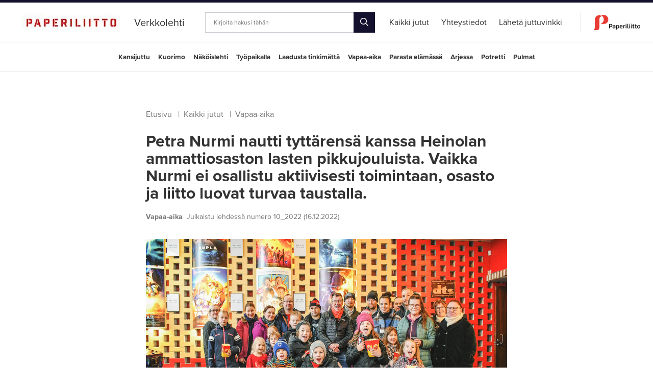

--- FILE ---
content_type: text/html; charset=UTF-8
request_url: https://verkkolehti.paperiliitto.fi/kaikki-artikkelit/petra-nurmi-nautti-tyttarensa-kanssa-heinolan-ammattiosaston-lasten-pikkujouluista.-vaikka-nurmi-ei-osallistu-aktiivisesti-toimintaan-osasto-ja-liitto-luovat-turvaa-taustalla..html?id=9
body_size: 6659
content:
<!doctype html>
<html lang="fi">
	<head>
		<meta charset="utf-8">
		<meta name="viewport" content="width=device-width, initial-scale=1, shrink-to-fit=no">

		<link rel="apple-touch-icon" sizes="180x180" href="https://verkkolehti.paperiliitto.fi/media/layout/img-lehti/favicon/apple-touch-icon.png?_=1557814719">
		<link rel="icon" type="image/png" sizes="32x32" href="https://verkkolehti.paperiliitto.fi/media/layout/img-lehti/favicon/favicon-32x32.png?_=1557814719">
		<link rel="icon" type="image/png" sizes="16x16" href="https://verkkolehti.paperiliitto.fi/media/layout/img-lehti/favicon/favicon-16x16.png?_=1557814719">
		<link rel="manifest" href="https://verkkolehti.paperiliitto.fi/media/layout/img-lehti/favicon/site.webmanifest?_=1557814720">
		<link rel="mask-icon" href="https://verkkolehti.paperiliitto.fi/media/layout/img-lehti/favicon/safari-pinned-tab.svg?_=1557814719" color="#ff0000">
		<meta name="msapplication-TileColor" content="#ffffff">
		<meta name="theme-color" content="#ffffff">

		<link rel="preconnect" href="https://code.jquery.com">
<link rel="preconnect" href="https://cdnjs.cloudflare.com">
<!-- <link rel="preconnect" href="https://maxcdn.bootstrapcdn.com"> -->
		<!-- <link rel="preload" href=""> -->
		<script defer src="https://code.jquery.com/jquery-3.4.0.min.js" integrity="sha256-BJeo0qm959uMBGb65z40ejJYGSgR7REI4+CW1fNKwOg=" crossorigin="anonymous"></script>
<script defer src="https://cdnjs.cloudflare.com/ajax/libs/lazysizes/4.1.5/lazysizes.min.js" integrity="sha256-I3otyfIRoV0atkNQtZLaP4amnmkQOq0YK5R5RFBd5/0=" crossorigin="anonymous"></script>
<script defer src="https://cdn.jsdelivr.net/npm/slick-carousel@1.8.1/slick/slick.min.js" integrity="sha256-DHF4zGyjT7GOMPBwpeehwoey18z8uiz98G4PRu2lV0A=" crossorigin="anonymous"></script>

<!-- Hyphenopoly -->
<script>
	var Hyphenopoly = {
		require: {
			"fi": "honorificabilitudinitas"
		},
		paths: {
			patterndir: "/media/layout/plugin/hyphenopoly/patterns/",
			maindir: "/media/layout/plugin/hyphenopoly/"
		},
		setup: {
			selectors: {
				".hyphenate": {},
			}
		}
	};
</script>
<script defer type="text/javascript" src="https://verkkolehti.paperiliitto.fi/media/layout/plugin/hyphenopoly/hyphenopoly_loader.js?_=1558675971"></script>



<script defer src="https://verkkolehti.paperiliitto.fi/media/layout/build-lehti/js/main.js?_=1726644474"></script>

		<link rel="stylesheet" href="https://use.typekit.net/snp4ext.css">
<link rel="stylesheet" type="text/css" href="//cdn.jsdelivr.net/npm/slick-carousel@1.8.1/slick/slick.css"/>

<link rel="stylesheet" href="https://verkkolehti.paperiliitto.fi/media/layout/build-lehti/css/main.css?_=1726644474">
<link rel="stylesheet" href="https://verkkolehti.paperiliitto.fi/media/layout/build-lehti/css/print.css?_=1726644474" media="print">


		<title>Petra Nurmi nautti tyttärensä kanssa Heinolan ammattiosaston lasten pikkujouluista. Vaikka Nurmi ei osallistu aktiivisesti toimintaan, osasto ja liitto luovat turvaa taustalla. - verkkolehti.paperiliitto.fi</title>            
		<meta name="description" content="">
		<meta property="og:site_name" content="">
		<meta property="og:url" content="https://verkkolehti.paperiliitto.fi/kaikki-artikkelit/petra-nurmi-nautti-tyttarensa-kanssa-heinolan-ammattiosaston-lasten-pikkujouluista.-vaikka-nurmi-ei-osallistu-aktiivisesti-toimintaan-osasto-ja-liitto-luovat-turvaa-taustalla..html?id=9">
		<meta property="og:title" content="Petra Nurmi nautti tyttärensä kanssa Heinolan ammattiosaston lasten pikkujouluista. Vaikka Nurmi ei osallistu aktiivisesti toimintaan, osasto ja liitto luovat turvaa taustalla. - verkkolehti.paperiliitto.fi">
		<meta property="og:description" content="">
		<!--<meta property="og:image" content="https://verkkolehti.paperiliitto.fi/media/layout/img/logo.png">-->
		<meta name="twitter:card" content="summary_large_image">
		<!--<meta name="twitter:site" content="@sitename">
		<meta name="twitter:creator" content="@sitename">
		<meta name="twitter:image" content="https://verkkolehti.paperiliitto.fi/media/layout/img/logo.png">-->
		<meta name="twitter:title" content="Petra Nurmi nautti tyttärensä kanssa Heinolan ammattiosaston lasten pikkujouluista. Vaikka Nurmi ei osallistu aktiivisesti toimintaan, osasto ja liitto luovat turvaa taustalla. - verkkolehti.paperiliitto.fi">
		<meta name="twitter:description" content="">
		<meta name="twitter:url" content="https://verkkolehti.paperiliitto.fi/kaikki-artikkelit/petra-nurmi-nautti-tyttarensa-kanssa-heinolan-ammattiosaston-lasten-pikkujouluista.-vaikka-nurmi-ei-osallistu-aktiivisesti-toimintaan-osasto-ja-liitto-luovat-turvaa-taustalla..html?id=9">
		<meta name="twitter:domain" content="https://verkkolehti.paperiliitto.fi">
		
		
				<meta property="og:type" content="article">
		

<meta property="og:image" content="https://verkkolehti.paperiliitto.fi/media/verkkolehti/kuvat/10_2022/cache/elo_heinola_002-1200x627,q=85.jpg" />
<meta property="twitter:image" content="https://verkkolehti.paperiliitto.fi/media/verkkolehti/kuvat/10_2022/cache/elo_heinola_002-1200x627,q=85.jpg">








<link rel="canonical" href="https://verkkolehti.paperiliitto.fi/kaikki-artikkelit/petra-nurmi-nautti-tyttarensa-kanssa-heinolan-ammattiosaston-lasten-pikkujouluista.-vaikka-nurmi-ei-osallistu-aktiivisesti-toimintaan-osasto-ja-liitto-luovat-turvaa-taustalla." />				

		<meta http-equiv="Content-Type" content="text/html; charset=UTF-8" />

		
	</head>
<body>
		<header class="site-header">
		<div class="topbar d-flex justify-content-between justify-content-lg-center border-bottom align-items-center">

	<!-- logo, title -->
	<div class="topbar__brand h-100 d-flex align-items-end mr-lg-4 pb-3 pb-md-1 pb-lg-3 mb-3">
		<div class="topbar__brand-logo">
			
			<a href="/"><img src="https://verkkolehti.paperiliitto.fi/media/verkkolehti/sivusto/cache/paperiliitto-lehden_logo-1-500x500,q=85.jpg
" alt="" style="height:30px"></a>
			
			<!--<a href="/"><img src="https://verkkolehti.paperiliitto.fi/media/verkkolehti/sivusto/cache/uusi-paperiliitto-logo-vaaka1-500x500.png
" alt=""></a>-->
			
		</div>		
		<div class="topbar__brand-title">
			<a class="link-black" href="/"><span class="h5 mb-0 ml-2 ml-sm-4 ml-md-4">Verkkolehti</span></a>
		</div>
	</div>

	<!-- mobile menu toggle -->
	<a class=" topbar__mobile-toggle d-flex flex-column justify-content-center align-items-center js-mobile-menu-toggle">
		<span></span>
		<span></span>
		<span></span>		
	</a>

	<!-- desktop search -->
	<div class="topbar__search d-none d-lg-block mx-3">
		<form action="https://verkkolehti.paperiliitto.fi/kaikki-artikkelit.html" method="get">
			<div class="input-group">
				<input class="px-3 form-control" type="text" name="q" placeholder="Kirjoita hakusi tähän">
				<div class="input-group-append">
					<button style="font-size: 1rem;" class="btn btn-dark py-0"><i class="far fa-search"></i></button>
				</div>
			</div>
		</form>	
	</div>

	<!-- desktop menu -->
	<div class="topbar__menu d-none d-lg-flex h-100 align-items-center">
		<ul class="menu list-unstyled mb-0 d-flex pr-4 h-100">
<li class="mx-2 px-1 first current level1">
	<a style="" class="link-black h-100  d-flex align-items-center" href="https://verkkolehti.paperiliitto.fi/kaikki-artikkelit.html"><span>Kaikki jutut</span></a>
	
</li>

<li class="mx-2 px-1 level1">
	<a style="" class="link-black h-100  d-flex align-items-center" href="https://verkkolehti.paperiliitto.fi/yhteystiedot.html"><span>Yhteystiedot</span></a>
	
</li>

<li class="mx-2 px-1 last level1">
	<a style="" class="link-black h-100  d-flex align-items-center" href="https://verkkolehti.paperiliitto.fi/laheta-juttuvinkki.html"><span>Lähetä juttuvinkki</span></a>
	
</li>
</ul>		
		<div class="h-50 border-right"></div>
		<a href="https://www.paperiliitto.fi" target="_blank" class="ml-4"><img src="https://verkkolehti.paperiliitto.fi/media/verkkolehti/sivusto/cache/uusi-paperiliitto-logo-vaaka1-500x500.png
" alt="" style="height: 30px; width: auto"></a>
		
		<!--<a class="ml-4 link-black" href="https://www.paperiliitto.fi" target="_blank">Liiton sivuille</a>-->
		
	</div>
</div>

<div class="topbar topbar--secondary border-bottom">
	<div class="topbar__menu d-lg-flex h-100 justify-content-center align-items-center">
		
<ul class="menu menu--secondary list-unstyled d-flex flex-wrap justify-content-center mb-0">

<li class="first level1 mx-2"><a href="https://verkkolehti.paperiliitto.fi/kaikki-artikkelit/kansijuttu.html" class="link-black">Kansijuttu</a></li>

<li class="level1 mx-2"><a href="https://verkkolehti.paperiliitto.fi/kaikki-artikkelit/kuorimo.html" class="link-black">Kuorimo</a></li>

<li class="level1 mx-2"><a href="https://verkkolehti.paperiliitto.fi/kaikki-artikkelit/nakoislehti.html" class="link-black">Näköislehti</a></li>

<li class="level1 mx-2"><a href="https://verkkolehti.paperiliitto.fi/kaikki-artikkelit/tyopaikalla.html" class="link-black">Työpaikalla</a></li>

<li class="level1 mx-2"><a href="https://verkkolehti.paperiliitto.fi/kaikki-artikkelit/laadusta-tinkimatta.html" class="link-black">Laadusta tinkimättä</a></li>

<li class="level1 mx-2"><a href="https://verkkolehti.paperiliitto.fi/kaikki-artikkelit/vapaa-aika.html" class="link-black">Vapaa-aika</a></li>

<li class="level1 mx-2"><a href="https://verkkolehti.paperiliitto.fi/kaikki-artikkelit/parasta-elamassa.html" class="link-black">Parasta elämässä</a></li>

<li class="level1 mx-2"><a href="https://verkkolehti.paperiliitto.fi/kaikki-artikkelit/arjessa.html" class="link-black">Arjessa</a></li>

<li class="level1 mx-2"><a href="https://verkkolehti.paperiliitto.fi/kaikki-artikkelit/potretti.html" class="link-black">Potretti</a></li>

<li class="last level1 mx-2"><a href="https://verkkolehti.paperiliitto.fi/kaikki-artikkelit/pulmat.html" class="link-black">Pulmat</a></li>

</ul>
	</div>
</div>


<!-- mobile menu -->
<div class="mobile-menu">
	<div class="mobile-menu__search">
		<form action="https://verkkolehti.paperiliitto.fi/kaikki-artikkelit.html" method="get">
			<input name="q" type="text" placeholder="Hae sivustolta">
			<button class="text-white"><i class="far fa-search"></i></button>
		</form>
	</div>

	<div class="mobile-menu-row">
		<ul class="list-unstyled d-flex justify-content-between align-items-center">
			<li><a class="link-white" href="https://www.paperiliitto.fi" target="_blank">Liiton sivuille</a></li>
			<li><a class="link-white" href="https://verkkolehti.paperiliitto.fi/yhteystiedot.html">Ota yhteyttä</a></li>
			<li><a class="link-white" href="#"><i class="fab fa-facebook h5 mb-0"></i></a></li>
		</ul>
	</div>
	
	<div class="mobile-menu__menu">
		
<ul class="menu list-unstyled">

<li class="first current level1 hasSubItems pt-3 px-4 bg-blue pb-3"><a href="https://verkkolehti.paperiliitto.fi/kaikki-artikkelit.html" target="_top"><span class="h4 mb-0 link-white"><strong>Kaikki jutut</strong></span><span class="triangle d-none"></span></a>
<ul class="menu list-unstyled mt-3">

<li class="first level2 mb-3 submenuItem"><a href="https://verkkolehti.paperiliitto.fi/kaikki-artikkelit/kansijuttu.html" target="_top"><span class="link-white">Kansijuttu</span><span class="triangle d-none"></span></a></li>

<li class="level2 mb-3 submenuItem"><a href="https://verkkolehti.paperiliitto.fi/kaikki-artikkelit/kuorimo.html" target="_top"><span class="link-white">Kuorimo</span><span class="triangle d-none"></span></a></li>

<li class="level2 mb-3 submenuItem"><a href="https://verkkolehti.paperiliitto.fi/kaikki-artikkelit/nakoislehti.html" target="_top"><span class="link-white">Näköislehti</span><span class="triangle d-none"></span></a></li>

<li class="level2 mb-3 submenuItem"><a href="https://verkkolehti.paperiliitto.fi/kaikki-artikkelit/tyopaikalla.html" target="_top"><span class="link-white">Työpaikalla</span><span class="triangle d-none"></span></a></li>

<li class="level2 mb-3 submenuItem"><a href="https://verkkolehti.paperiliitto.fi/kaikki-artikkelit/laadusta-tinkimatta.html" target="_top"><span class="link-white">Laadusta tinkimättä</span><span class="triangle d-none"></span></a></li>

<li class="level2 mb-3 submenuItem"><a href="https://verkkolehti.paperiliitto.fi/kaikki-artikkelit/vapaa-aika.html" target="_top"><span class="link-white">Vapaa-aika</span><span class="triangle d-none"></span></a></li>

<li class="level2 mb-3 submenuItem"><a href="https://verkkolehti.paperiliitto.fi/kaikki-artikkelit/parasta-elamassa.html" target="_top"><span class="link-white">Parasta elämässä</span><span class="triangle d-none"></span></a></li>

<li class="level2 mb-3 submenuItem"><a href="https://verkkolehti.paperiliitto.fi/kaikki-artikkelit/arjessa.html" target="_top"><span class="link-white">Arjessa</span><span class="triangle d-none"></span></a></li>

<li class="level2 mb-3 submenuItem"><a href="https://verkkolehti.paperiliitto.fi/kaikki-artikkelit/potretti.html" target="_top"><span class="link-white">Potretti</span><span class="triangle d-none"></span></a></li>

<li class="last level2 mb-3 submenuItem"><a href="https://verkkolehti.paperiliitto.fi/kaikki-artikkelit/pulmat.html" target="_top"><span class="link-white">Pulmat</span><span class="triangle d-none"></span></a></li>
</ul></li>

<li class="level1 pt-3 px-4 pb-0"><a href="https://verkkolehti.paperiliitto.fi/yhteystiedot.html" target="_top"><span class="h4 mb-0 link-black"><strong>Yhteystiedot</strong></span><span class="triangle d-none"></span></a></li>

<li class="last level1 pt-3 px-4 pb-0"><a href="https://verkkolehti.paperiliitto.fi/laheta-juttuvinkki.html" target="_top"><span class="h4 mb-0 link-black"><strong>Lähetä juttuvinkki</strong></span><span class="triangle d-none"></span></a></li>
</ul>	</div>
</div>

<div class="mobile-menu-overlay"></div>
	</header>
	<main class="site-main">
		<div class="container py-5">
						
						
			<div class="pb-5 news-item">
	<div class="">
		<div class="d-flex justify-content-center">
			<div class="col-md-8 px-0 px-md-3 flex-column">

				
				<div class="my-4 d-none d-md-block">
					<ul class="breadcrumb list-unstyled d-flex flex-wrap mb-4">
						<li class="nowrap"><a href="https://verkkolehti.paperiliitto.fi/" class="link-gray600">Etusivu</a> <span class="divider text-gray600 mx-2">|</span></li>
						<li class="nowrap"><a href="https://verkkolehti.paperiliitto.fi/kaikki-artikkelit.html" class="link-gray600">Kaikki jutut</a> <span class="divider text-gray600 mx-2">|</span></li>
						
						<li class="nowrap"><a href="https://verkkolehti.paperiliitto.fi/kaikki-artikkelit.html?id=156" class="link-gray600">Vapaa-aika</a> <span class="divider text-gray600 mx-2"></span></li>
						
						
					</ul>
				</div>

				
				<div>
					<h2 class="font-weight-bold mb-3">Petra Nurmi nautti tyttärensä kanssa Heinolan ammattiosaston lasten pikkujouluista. Vaikka Nurmi ei osallistu aktiivisesti toimintaan, osasto ja liitto luovat turvaa taustalla.</h2>
					<p><span class="font-weight-bold text-muted small mr-2">Vapaa-aika</span><time class="small text-muted">Julkaistu lehdessä numero 10_2022 (16.12.2022)</time></p>

					
					<div class="slick-gallery">
						
						

						
						
						
						<div class="slick-slide">
							<img class="img-fluid js-news-modal mt-3" src="https://verkkolehti.paperiliitto.fi/media/verkkolehti/kuvat/10_2022/elo_heinola_002.jpg" data-toggle="modal" alt="Petra Nurmi (takarivissä kolmas vasemmalta) osallistui Heinolan osaston leffatapahtumaan Meten kanssa. Vaaleatukkainen Mette on äitinsä etupuolella punaisessa paidassa. " data-target="#newsModal">
							<span><b>Petra Nurmi (takarivissä kolmas vasemmalta) osallistui Heinolan osaston leffatapahtumaan Meten kanssa. Vaaleatukkainen Mette on äitinsä etupuolella punaisessa paidassa. </b></span>
						</div>
						
						

					</div>
					

					


					
					<div class="editor">
						<p>&nbsp;</p>

<p>Marraskuun lopussa <strong>Petra Nurmi</strong> l&auml;hti eskari-ik&auml;isen <strong>Meten </strong>kanssa elokuviin. Heinolan ammattiosasto j&auml;rjesti jo perinteiseen tapaan lasten pikkujoulut elokuvan&auml;yt&ouml;ksen muodossa. Paikallisessa Elokuvateatteri Elossa esitettiin Disneyn uusi filmi, Ihmeellinen maailma, joka tuli juuri ensi-iltaan Suomessa. &Auml;iti ja tyt&auml;r pitiv&auml;t elokuvasta, mutta ehk&auml; se, mit&auml; katsottiin ei silti ollut kaikkein t&auml;rkeint&auml;.</p>

<blockquote>
<p>T&auml;m&auml; oli lapselle sellainen el&auml;mys, ett&auml; t&auml;st&auml; puhutaan monta p&auml;iv&auml;&auml;.</p>
</blockquote>

<p>Mette ei ole el&auml;iss&auml;&auml;n k&auml;ynyt monta kertaa elokuvissa, joten ylip&auml;&auml;ns&auml; yhdistelm&auml; popparit, limu ja elokuva oli aika lailla uusi kokemus. Mukana oli tietynlaista magiikkaa ja mukavaa j&auml;nnityst&auml;. Tilanteen kruunasi, ett&auml; sattumalta mukaan oli tullut yksi Meten parhaista kavereista, jonka is&auml; on my&ouml;s t&ouml;iss&auml; flutingtehtaassa.</p>

<p>&ndash; T&auml;m&auml; oli lapselle sellainen el&auml;mys, ett&auml; t&auml;st&auml; puhutaan monta p&auml;iv&auml;&auml;, sanoo Nurmi.</p>

<p>H&auml;n kehuu, miten mukavaa on, kun osasto j&auml;rjest&auml;&auml; t&auml;llaisen jutun, jonne voi vain menn&auml; mukaan.</p>

<p>&ndash; Olen aikaisempina vuosinakin n&auml;hnyt ilmoituksia n&auml;ist&auml; lasten pikkujouluista, mutta silloin ennen korona-aikaa omat lapset ovat olleet vasta pieni&auml;, ja elokuvat ovat olleet isommille tarkoitettuja. Nyt kun lapset ovat isompia, pystyy paremmin osallistumaan, Nurmi kertoo.</p>

<p>Ty&ouml;kavereilla laboratoriossa ei ole saman ik&auml;isi&auml; lapsia, joten sielt&auml; ei muita tullut mukaan.</p>

<p>Vaikka elokuviin voi menn&auml; muutenkin, t&auml;ll&auml; tavalla on helppo l&auml;hte&auml;. Nurmi toteaa, ett&auml; se my&ouml;s lis&auml;&auml; tietynlaista yhteenkuuluvuuden tunnetta, kun kaikki kuuluvat samaan porukkaan ja ainakin kasvot ovat tutut.</p>

<p>Heinolan osasto j&auml;rjest&auml;&auml; tapahtumia aina silloin t&auml;ll&ouml;in, mutta Nurmi miettii v&auml;h&auml;n syyllisen&auml;kin, ett&auml; ei ole juuri osallistunut niihin.</p>

<p>&ndash; Olen kyll&auml; hyvin tyytyv&auml;inen, ett&auml; t&auml;llaisia kivoja asioita tapahtuu. Pit&auml;isi itsekin aktivoitua, ett&auml; niit&auml; j&auml;rjestet&auml;&auml;n jatkossakin. Ei riit&auml;, ett&auml; muutama ihminen on innokkaana puuhaamassa sit&auml; ja t&auml;t&auml;. Jos kukaan ei tule, niin toiminta hyytyy.</p>

<p>Heinolan flutingtehtaan ty&ouml;ntekij&auml;t asuvat laajalla alueella, mik&auml; vaikuttaa osallistumiseen. Toisaalta Nurmi pohtii, ett&auml; ihmisill&auml; on nyky&auml;&auml;n el&auml;m&auml;ss&auml;&auml;n niin paljon kaikkea muuta muuta tekemist&auml;, lapset, perhe, harrastukset ja ty&ouml;t.</p>

<p>&ndash; Ehk&auml; sekin on yleistynyt nykyaikana, ett&auml; ty&ouml;h&ouml;n liittyv&auml;t asiat pyrit&auml;&auml;n j&auml;tt&auml;m&auml;&auml;n ty&ouml;paikalle. Vapaa-aikana ei haluta tehd&auml; ty&ouml;h&ouml;n liittyvi&auml; asoita. Vaikka ty&ouml;kaverit olisivat kuinka ihania, hekin muistuttavat ty&ouml;st&auml; ja ty&ouml;paikasta, Nurmi pohdiskelee.</p>

<p>H&auml;n toteaa, ett&auml; on hyvin vaikea erottaa ammattiosastoa ty&ouml;paikasta. Ihmiset jotka kuuluvat osastoon ovat ty&ouml;kavereita ja p&auml;invastoin.</p>

<p>Nurmi ei itse ole kiinnostunut aktiivisesta toiminnasta ammattiosastossa eik&auml; tule jokap&auml;iv&auml;isess&auml; el&auml;m&auml;ss&auml; ajatelleeksi siihen liittyvi&auml; asioita. Liitto ja osasto luovat silti tietynlaista turvaa taustalla.</p>

<p>&ndash; Sit&auml; on aika vaikea selitt&auml;&auml;. Yhteishenki on kuitenkin koko ajan olemassa ja tulee esille erityistilanteissa, Nurmi sanoo.</p>

<p>Esimerkiksi, kun vajaat kolme vuotta sitten muun muassa ty&ouml;nantajapuolen ajamat kiky-tunnit johtivat lakkoon ja ty&ouml;sulkuun, Nurmi kyll&auml; osallistui ty&ouml;kavereidensa kanssa ammattiosaston tapahtumiin.</p>

<p>&ndash; Kaikissa maailman asioisssa on tietty ydinporukka, jotka ovat aktiivisia ja j&auml;rjest&auml;v&auml;t asioita, mik&auml; on hienoa. Sitten on ihmisi&auml;, jotka ovat aktiivisia, kun on tarpeen, sanoo Nurmi.</p>

<p><em>Teksti: Reima Kangas, kuva: Sami Turunen</em></p>
					</div>					
				</div> 

				

				
				<div class="d-flex flex-row justify-content-center justify-content-md-start my-5 news-item__share">
					<h6 class="d-flex align-self-center text-muted mb-0">Jaa</h6>
					<ul class="list-unstyled d-flex mb-0">
						<li><a class="ml-3" onClick="window.open(this.href,'targetWindow','toolbar=no,location=0,status=no,menubar=no,scrollbars=yes,resizable=yes,width=800,height=600'); return false;" href="https://twitter.com/intent/tweet?url=https://verkkolehti.paperiliitto.fi/kaikki-artikkelit/petra-nurmi-nautti-tyttarensa-kanssa-heinolan-ammattiosaston-lasten-pikkujouluista.-vaikka-nurmi-ei-osallistu-aktiivisesti-toimintaan-osasto-ja-liitto-luovat-turvaa-taustalla..html" target="_blank" rel="noreferrer noopener"><i class="fab fa-twitter"></i></a></li>
						<li><a class="ml-2" onClick="window.open(this.href,'targetWindow','toolbar=no,location=0,status=no,menubar=no,scrollbars=yes,resizable=yes,width=800,height=600'); return false;" href="https://www.facebook.com/sharer/sharer.php?u=https://verkkolehti.paperiliitto.fi/kaikki-artikkelit/petra-nurmi-nautti-tyttarensa-kanssa-heinolan-ammattiosaston-lasten-pikkujouluista.-vaikka-nurmi-ei-osallistu-aktiivisesti-toimintaan-osasto-ja-liitto-luovat-turvaa-taustalla..html" target="_blank" rel="noreferrer noopener"><i class="fab fa-facebook-f"></i></a></li>
						<li><a class="ml-2" onClick="window.open(this.href,'targetWindow','toolbar=no,location=0,status=no,menubar=no,scrollbars=yes,resizable=yes,width=800,height=600'); return false;" href="https://www.linkedin.com/shareArticle?mini=true&url=https://verkkolehti.paperiliitto.fi/kaikki-artikkelit/petra-nurmi-nautti-tyttarensa-kanssa-heinolan-ammattiosaston-lasten-pikkujouluista.-vaikka-nurmi-ei-osallistu-aktiivisesti-toimintaan-osasto-ja-liitto-luovat-turvaa-taustalla..html&title=Petra Nurmi nautti tyttärensä kanssa Heinolan ammattiosaston lasten pikkujouluista. Vaikka Nurmi ei osallistu aktiivisesti toimintaan, osasto ja liitto luovat turvaa taustalla.&summary=&source=" target="_blank" rel="noreferrer noopener"><i class="fab fa-linkedin-in"></i></a></li>
						<li class="d-md-none"><a class="ml-2" href="whatsapp://send?text=https://verkkolehti.paperiliitto.fi/kaikki-artikkelit/petra-nurmi-nautti-tyttarensa-kanssa-heinolan-ammattiosaston-lasten-pikkujouluista.-vaikka-nurmi-ei-osallistu-aktiivisesti-toimintaan-osasto-ja-liitto-luovat-turvaa-taustalla..html"><i class="fab fa-whatsapp"></i></a></li>
					</ul>
				</div>

				
				




				




			</div>
		</div>
	</div>
</div>
						<div class="d-flex justify-content-center mb-5">
				<div class="col-md-8 px-0 px-md-3 d-flex flex-column">

					<div>
						<h4 class="news_subheading font-weight-light mb-5">Lisää artikkeleita:</h4>
					</div>

					<div class="row">
						<div class="col-md-6">
							

<div class="border-bottom border-top">
	<div class="mt-4 mb-4">
		<div class="mb-3">
			<img src=""><span class="text-muted ml-3">Vapaa-aika</span><time class="small text-muted ml-3">13.10.2023</time>
		</div>
		<div>
			<a class="news-list_item link-gray800" href="https://verkkolehti.paperiliitto.fi/kaikki-artikkelit/paperiliiton-jalkapalloturnauksen-voittajajoukkueeseen-kuuluva-marko-koivuranta-kokee-etta-me-henki-ulottuu-yli-joukkuerajojen.-jalkapallossa-parasta-on-yhteisollisyys..html?id=9"><h5 class="font-weight-bold">Paperiliiton jalkapalloturnauksen voittajajoukkueeseen kuuluva Marko Koivuranta kokee, että me-henki ulottuu yli joukkuerajojen. Jalkapallossa parasta on yhteisöllisyys.</h5></a>
		</div>
	</div>
</div>



<div class="border-bottom">
	<div class="mt-4 mb-4">
		<div class="mb-3">
			<img src=""><span class="text-muted ml-3">Vapaa-aika</span><time class="small text-muted ml-3">30.06.2023</time>
		</div>
		<div>
			<a class="news-list_item link-gray800" href="https://verkkolehti.paperiliitto.fi/kaikki-artikkelit/ukrainalaisten-piina-ei-ole-loppumassa.-kuusaan-ammattiosastoissa-on-huomattu-etta-pienillakin-teoilla-voi-auttaa..html?id=9"><h5 class="font-weight-bold">Ukrainalaisten piina ei ole loppumassa. Kuusaan ammattiosastoissa on huomattu, että pienilläkin teoilla voi auttaa.</h5></a>
		</div>
	</div>
</div>



<div class="border-bottom">
	<div class="mt-4 mb-4">
		<div class="mb-3">
			<img src=""><span class="text-muted ml-3">Arjessa
Vapaa-aika</span><time class="small text-muted ml-3">26.05.2023</time>
		</div>
		<div>
			<a class="news-list_item link-gray800" href="https://verkkolehti.paperiliitto.fi/kaikki-artikkelit/kun-kemilainen-marko-huttu-muutti-valkeakoskelle-hanta-vahan-varoiteltiin-etta-varautuneisiin-hamalaisiin-on-vaikea-tutustua.-suulas-perapohjolan-mies-ei-ole-kokenut-ongelmia..html?id=9"><h5 class="font-weight-bold">Kun kemiläinen Marko Huttu muutti Valkeakoskelle, häntä vähän varoiteltiin, että varautuneisiin hämäläisiin on vaikea tutustua. Suulas Peräpohjolan mies ei ole kokenut ongelmia.</h5></a>
		</div>
	</div>
</div>

						</div>
						<div class="col-md-6">
							

<div class="border-bottom border-top">
	<div class="mt-4 mb-4">
		<div class="mb-3">
			<img src=""><span class="text-muted ml-3">Vapaa-aika</span><time class="small text-muted ml-3">26.05.2023</time>
		</div>
		<div>
			<a class="news-list_item link-gray800" href="https://verkkolehti.paperiliitto.fi/kaikki-artikkelit/rauman-osasto-8-voitti-mestaruuden-salibandyssa.-hopeajoukkue-valkeakosken-osasto-70-tahtaa-jo-jalkapalloturnaukseen.-katso-pelikuvat..html?id=9"><h5 class="font-weight-bold">Rauman osasto 8 voitti mestaruuden salibandyssa. Hopeajoukkue Valkeakosken osasto 70 tähtää jo jalkapalloturnaukseen. Katso pelikuvat.</h5></a>
		</div>
	</div>
</div>



<div class="border-bottom">
	<div class="mt-4 mb-4">
		<div class="mb-3">
			<img src=""><span class="text-muted ml-3">Arjessa
Työpaikalla</span><time class="small text-muted ml-3">26.05.2023</time>
		</div>
		<div>
			<a class="news-list_item link-gray800" href="https://verkkolehti.paperiliitto.fi/kaikki-artikkelit/elina-keranen-liittyi-jaseneksi-ja-sai-kiitokseksi-pizzalahjakortin..html?id=9"><h5 class="font-weight-bold">Elina Keränen liittyi jäseneksi ja sai kiitokseksi pizzalahjakortin.</h5></a>
		</div>
	</div>
</div>



<div class="border-bottom">
	<div class="mt-4 mb-4">
		<div class="mb-3">
			<img src=""><span class="text-muted ml-3">Arjessa
Työpaikalla</span><time class="small text-muted ml-3">26.08.2022</time>
		</div>
		<div>
			<a class="news-list_item link-gray800" href="https://verkkolehti.paperiliitto.fi/kaikki-artikkelit/tama-se-miun-juttu-juuri-on-toteaa-yllattynyt-antti-kuivanen..html?id=9"><h5 class="font-weight-bold">– Tämä se miun juttu juuri on, toteaa yllättynyt Antti Kuivanen.</h5></a>
		</div>
	</div>
</div>

						</div>
					</div>

					<div class="news-article_links d-flex flex-lg-row flex-column-reverse justify-content-between align-items-center mt-5 mb-5">
						<a class="news-article_btn btn btn-md btn-dark" href="/"><i class="fas fa-caret-left mr-3"></i>Takaisin etusivulle</a>
						<a class="news-list_item small link-gray800" href="https://verkkolehti.paperiliitto.fi/kaikki-artikkelit.html">Lue lisää ajankohtaisia uutisia<i class="fas fa-caret-right ml-3"></i></a>
					</div>
				</div>
			</div>
								</div>
	</main>
	<footer class="site-footer">
		<div class="border-top">
	<div class="container mb-5 pt-3">	
		<div class="d-flex flex-column flex-lg-row justify-content-between"><div>
	<p class="text-muted d-none d-md-block">Copyright © Paperiliitto r.y., Hakaniemenranta 1 A, PL 326, 00531 HELSINKI, Puh. 010 289 7700</p>
	<p class="text-muted text-center d-md-none mb-5">Copyright © Paperiliitto r.y., Hakaniemenranta 1 A, PL 326, 00531 HELSINKI, Puh. 010 289 7700</p>
</div>
<div>
	
</div></div>	
	</div>
</div>
	</footer>
</body>
</html>

--- FILE ---
content_type: text/javascript
request_url: https://verkkolehti.paperiliitto.fi/media/layout/build-lehti/js/main.js?_=1726644474
body_size: 45605
content:
!function r(i,a,o){function s(e,t){if(!a[e]){if(!i[e]){var n="function"==typeof require&&require;if(!t&&n)return n(e,!0);if(l)return l(e,!0);throw(t=new Error("Cannot find module '"+e+"'")).code="MODULE_NOT_FOUND",t}n=a[e]={exports:{}},i[e][0].call(n.exports,function(t){return s(i[e][1][t]||t)},n,n.exports,r,i,a,o)}return a[e].exports}for(var l="function"==typeof require&&require,t=0;t<o.length;t++)s(o[t]);return s}({1:[function(t,n,r){!function(Ie,Te,Ne){!function(){var t,e;t=this,e=function(t){function i(t){return(i="function"==typeof Symbol&&"symbol"==typeof Symbol.iterator?function(t){return typeof t}:function(t){return t&&"function"==typeof Symbol&&t.constructor===Symbol&&t!==Symbol.prototype?"symbol":typeof t})(t)}function M(t,e){for(var n=0;n<e.length;n++){var r=e[n];r.enumerable=r.enumerable||!1,r.configurable=!0,"value"in r&&(r.writable=!0),Object.defineProperty(t,r.key,r)}}function m(r){for(var t=1;t<arguments.length;t++){var i=null!=arguments[t]?arguments[t]:{},e=Object.keys(i);(e="function"==typeof Object.getOwnPropertySymbols?e.concat(Object.getOwnPropertySymbols(i).filter(function(t){return Object.getOwnPropertyDescriptor(i,t).enumerable})):e).forEach(function(t){var e,n;e=r,n=i[t=t],t in e?Object.defineProperty(e,t,{value:n,enumerable:!0,configurable:!0,writable:!0}):e[t]=n})}return r}function w(t,e){return(t=>{if(Array.isArray(t))return t})(t)||((t,e)=>{var n=[],r=!0,i=!1,a=void 0;try{for(var o,s=t[Symbol.iterator]();!(r=(o=s.next()).done)&&(n.push(o.value),!e||n.length!==e);r=!0);}catch(t){i=!0,a=t}finally{try{r||null==s.return||s.return()}finally{if(i)throw a}}return n})(t,e)||(()=>{throw new TypeError("Invalid attempt to destructure non-iterable instance")})()}function c(t){return(t=>{if(Array.isArray(t)){for(var e=0,n=new Array(t.length);e<t.length;e++)n[e]=t[e];return n}})(t)||(t=>{if(Symbol.iterator in Object(t)||"[object Arguments]"===Object.prototype.toString.call(t))return Array.from(t)})(t)||(()=>{throw new TypeError("Invalid attempt to spread non-iterable instance")})()}function z(){}var e={},n={},r=null,a={mark:z,measure:z};try{"undefined"!=typeof window&&(e=window),"undefined"!=typeof document&&(n=document),"undefined"!=typeof MutationObserver&&(r=MutationObserver),"undefined"!=typeof performance&&(a=performance)}catch(t){}var o=(e.navigator||{}).userAgent,o=void 0===o?"":o,d=e,g=n,$=r,e=a,u=(d.document,!!g.documentElement&&!!g.head&&"function"==typeof g.addEventListener&&"function"==typeof g.createElement),U=~o.indexOf("MSIE")||~o.indexOf("Trident/"),n="___FONT_AWESOME___",D=16,q="fa",F="svg-inline--fa",b="data-fa-i2svg",H="data-fa-pseudo-element",B="data-fa-pseudo-element-pending",V="data-prefix",G="data-icon",Y="fontawesome-i2svg",W="async",X=["HTML","HEAD","STYLE","SCRIPT"],J=(()=>{try{return"production"===Ie.env.NODE_ENV}catch(t){return!1}})(),K={fas:"solid",far:"regular",fal:"light",fad:"duotone",fab:"brands",fak:"kit",fa:"solid"},Q={solid:"fas",regular:"far",light:"fal",duotone:"fad",brands:"fab",kit:"fak"},Z="fa-layers-text",tt=/Font Awesome ([5 ]*)(Solid|Regular|Light|Duotone|Brands|Free|Pro|Kit).*/i,et={900:"fas",400:"far",normal:"far",300:"fal"},r=[1,2,3,4,5,6,7,8,9,10],a=r.concat([11,12,13,14,15,16,17,18,19,20]),nt=["class","data-prefix","data-icon","data-fa-transform","data-fa-mask"],s={GROUP:"group",SWAP_OPACITY:"swap-opacity",PRIMARY:"primary",SECONDARY:"secondary"},rt=["xs","sm","lg","fw","ul","li","border","pull-left","pull-right","spin","pulse","rotate-90","rotate-180","rotate-270","flip-horizontal","flip-vertical","flip-both","stack","stack-1x","stack-2x","inverse","layers","layers-text","layers-counter",s.GROUP,s.SWAP_OPACITY,s.PRIMARY,s.SECONDARY].concat(r.map(function(t){return"".concat(t,"x")})).concat(a.map(function(t){return"w-".concat(t)})),it=d.FontAwesomeConfig||{};g&&"function"==typeof g.querySelector&&[["data-family-prefix","familyPrefix"],["data-replacement-class","replacementClass"],["data-auto-replace-svg","autoReplaceSvg"],["data-auto-add-css","autoAddCss"],["data-auto-a11y","autoA11y"],["data-search-pseudo-elements","searchPseudoElements"],["data-observe-mutations","observeMutations"],["data-mutate-approach","mutateApproach"],["data-keep-original-source","keepOriginalSource"],["data-measure-performance","measurePerformance"],["data-show-missing-icons","showMissingIcons"]].forEach(function(t){var t=w(t,2),e=t[0],t=t[1],e=""===(e=(t=>{var e=g.querySelector("script["+t+"]");if(e)return e.getAttribute(t)})(e))||"false"!==e&&("true"===e||e);null!=e&&(it[t]=e)});function at(){g.removeEventListener("DOMContentLoaded",at),st=1,ot.map(function(t){return t()})}var o=m({},{familyPrefix:q,replacementClass:F,autoReplaceSvg:!0,autoAddCss:!0,autoA11y:!0,searchPseudoElements:!1,observeMutations:!0,mutateApproach:"async",keepOriginalSource:!0,measurePerformance:!1,showMissingIcons:!0},it),x=(o.autoReplaceSvg||(o.observeMutations=!1),m({},o)),r=(d.FontAwesomeConfig=x,d||{}),l=(r[n]||(r[n]={}),r[n].styles||(r[n].styles={}),r[n].hooks||(r[n].hooks={}),r[n].shims||(r[n].shims=[]),r[n]),ot=[],st=!1;u&&!(st=(g.documentElement.doScroll?/^loaded|^c/:/^loaded|^i|^c/).test(g.readyState))&&g.addEventListener("DOMContentLoaded",at);function lt(){}var ct,ut="pending",ft="settled",f="fulfilled",p="rejected",pt=void 0!==Te&&void 0!==Te.process&&"function"==typeof Te.process.emit,ht=void 0===Ne?setTimeout:Ne,h=[];function dt(){for(var t=0;t<h.length;t++)h[t][0](h[t][1]);ct=!(h=[])}function y(t,e){h.push([t,e]),ct||(ct=!0,ht(dt,0))}function mt(t,e){function n(t){v(e,t)}try{t(function(t){yt(e,t)},n)}catch(t){n(t)}}function gt(e){var t=e.owner,n=t._state,t=t._data,r=e[n],e=e.then;if("function"==typeof r){n=f;try{t=r(t)}catch(t){v(e,t)}}bt(e,t)||(n===f&&yt(e,t),n===p&&v(e,t))}function bt(e,n){var r;try{if(e===n)throw new TypeError("A promises callback cannot return that same promise.");if(n&&("function"==typeof n||"object"===i(n))){var t=n.then;if("function"==typeof t)return t.call(n,function(t){r||(r=!0,(n===t?vt:yt)(e,t))},function(t){r||(r=!0,v(e,t))}),1}}catch(t){return r||v(e,t),1}}function yt(t,e){t!==e&&bt(t,e)||vt(t,e)}function vt(t,e){t._state===ut&&(t._state=ft,t._data=e,y(xt,t))}function v(t,e){t._state===ut&&(t._state=ft,t._data=e,y(jt,t))}function wt(t){t._then=t._then.forEach(gt)}function xt(t){t._state=f,wt(t)}function jt(t){t._state=p,wt(t),!t._handled&&pt&&Te.process.emit("unhandledRejection",t._data,t)}function kt(t){Te.process.emit("rejectionHandled",t)}function j(t){if("function"!=typeof t)throw new TypeError("Promise resolver "+t+" is not a function");if(this instanceof j==!1)throw new TypeError("Failed to construct 'Promise': Please use the 'new' operator, this object constructor cannot be called as a function.");this._then=[],mt(t,this)}j.prototype={constructor:j,_state:ut,_then:null,_data:void 0,_handled:!1,then:function(t,e){var n={owner:this,then:new this.constructor(lt),fulfilled:t,rejected:e};return!e&&!t||this._handled||(this._handled=!0,this._state===p&&pt&&y(kt,this)),this._state===f||this._state===p?y(gt,n):this._then.push(n),n.then},catch:function(t){return this.then(null,t)}},j.all=function(o){if(Array.isArray(o))return new j(function(n,t){var r=[],i=0;for(var e,a=0;a<o.length;a++)(e=o[a])&&"function"==typeof e.then?e.then((e=>(i++,function(t){r[e]=t,--i||n(r)}))(a),t):r[a]=e;i||n(r)});throw new TypeError("You must pass an array to Promise.all().")},j.race=function(i){if(Array.isArray(i))return new j(function(t,e){for(var n,r=0;r<i.length;r++)(n=i[r])&&"function"==typeof n.then?n.then(t,e):t(n)});throw new TypeError("You must pass an array to Promise.race().")},j.resolve=function(e){return e&&"object"===i(e)&&e.constructor===j?e:new j(function(t){t(e)})},j.reject=function(n){return new j(function(t,e){e(n)})};var k="function"==typeof Promise?Promise:j,S=D,O={size:16,x:0,y:0,rotate:0,flipX:!1,flipY:!1};function St(t){if(t&&u){for(var e=g.createElement("style"),n=(e.setAttribute("type","text/css"),e.innerHTML=t,g.head.childNodes),r=null,i=n.length-1;-1<i;i--){var a=n[i],o=(a.tagName||"").toUpperCase();-1<["STYLE","LINK"].indexOf(o)&&(r=a)}g.head.insertBefore(e,r)}}var Ot="0123456789abcdefghijklmnopqrstuvwxyzABCDEFGHIJKLMNOPQRSTUVWXYZ";function P(){for(var t=12,e="";0<t--;)e+=Ot[62*Math.random()|0];return e}function E(t){for(var e=[],n=(t||[]).length>>>0;n--;)e[n]=t[n];return e}function Pt(t){return t.classList?E(t.classList):(t.getAttribute("class")||"").split(" ").filter(function(t){return t})}function Et(t,e){var e=e.split("-"),n=e[0],e=e.slice(1).join("-");return n!==t||""===e||~rt.indexOf(e)?null:e}function Lt(t){return"".concat(t).replace(/&/g,"&amp;").replace(/"/g,"&quot;").replace(/'/g,"&#39;").replace(/</g,"&lt;").replace(/>/g,"&gt;")}function L(n){return Object.keys(n||{}).reduce(function(t,e){return t+"".concat(e,": ").concat(n[e],";")},"")}function At(t){return t.size!==O.size||t.x!==O.x||t.y!==O.y||t.rotate!==O.rotate||t.flipX||t.flipY}function _t(t){var e=t.transform,n=t.iconWidth,t={transform:"translate(".concat(t.containerWidth/2," 256)")},r="translate(".concat(32*e.x,", ").concat(32*e.y,") "),i="scale(".concat(e.size/16*(e.flipX?-1:1),", ").concat(e.size/16*(e.flipY?-1:1),") "),e="rotate(".concat(e.rotate," 0 0)");return{outer:t,inner:{transform:"".concat(r," ").concat(i," ").concat(e)},path:{transform:"translate(".concat(n/2*-1," -256)")}}}var Rt={x:0,y:0,width:"100%",height:"100%"};function Ct(t){return t.attributes&&(t.attributes.fill||(!(1<arguments.length&&void 0!==arguments[1])||arguments[1]))&&(t.attributes.fill="black"),t}function It(t){var e=t.icons,n=e.main,e=e.mask,r=t.prefix,i=t.iconName,a=t.transform,o=t.symbol,s=t.title,l=t.maskId,c=t.titleId,u=t.extra,t=t.watchable,t=void 0!==t&&t,f=e.found?e:n,p=f.width,f=f.height,h="fak"===r,d=h?"":"fa-w-".concat(Math.ceil(p/f*16)),d=[x.replacementClass,i?"".concat(x.familyPrefix,"-").concat(i):"",d].filter(function(t){return-1===u.classes.indexOf(t)}).filter(function(t){return""!==t||!!t}).concat(u.classes).join(" "),d={children:[],attributes:m({},u.attributes,{"data-prefix":r,"data-icon":i,class:d,role:u.attributes.role||"img",xmlns:"http://www.w3.org/2000/svg",viewBox:"0 0 ".concat(p," ").concat(f)})},h=h&&!~u.classes.indexOf("fa-fw")?{width:"".concat(p/f*16*.0625,"em")}:{},p=(t&&(d.attributes[b]=""),s&&d.children.push({tag:"title",attributes:{id:d.attributes["aria-labelledby"]||"title-".concat(c||P())},children:[s]}),m({},d,{prefix:r,iconName:i,main:n,mask:e,maskId:l,transform:a,symbol:o,styles:m({},h,u.styles)})),l=e.found&&n.found?(t=(f=p).children,c=f.attributes,s=f.mask,d=f.maskId,i=(r=f.main).width,r=r.icon,l=s.width,s=s.icon,f=_t({transform:f.transform,containerWidth:l,iconWidth:i}),l={tag:"rect",attributes:m({},Rt,{fill:"white"})},i=r.children?{children:r.children.map(Ct)}:{},r={tag:"g",attributes:m({},f.inner),children:[Ct(m({tag:r.tag,attributes:m({},r.attributes,f.path)},i))]},i={tag:"g",attributes:m({},f.outer),children:[r]},f="mask-".concat(d||P()),r="clip-".concat(d||P()),d={tag:"mask",attributes:m({},Rt,{id:f,maskUnits:"userSpaceOnUse",maskContentUnits:"userSpaceOnUse"}),children:[l,i]},i={tag:"defs",children:[{tag:"clipPath",attributes:{id:r},children:"g"===(l=s).tag?l.children:[l]},d]},t.push(i,{tag:"rect",attributes:m({fill:"currentColor","clip-path":"url(#".concat(r,")"),mask:"url(#".concat(f,")")},Rt)}),{children:t,attributes:c}):(h=(a=p).children,e=a.attributes,n=a.main,s=a.transform,0<(a=L(a.styles)).length&&(e.style=a),At(s)?(a=_t({transform:s,containerWidth:n.width,iconWidth:n.width}),h.push({tag:"g",attributes:m({},a.outer),children:[{tag:"g",attributes:m({},a.inner),children:[{tag:n.icon.tag,children:n.icon.children,attributes:m({},n.icon.attributes,a.path)}]}]})):h.push(n.icon),{children:h,attributes:e}),d=l.attributes;return p.children=l.children,p.attributes=d,o?(i=p.prefix,r=p.iconName,f=p.children,t=p.symbol,[{tag:"svg",attributes:{style:"display: none;"},children:[{tag:"symbol",attributes:m({},p.attributes,{id:!0===t?"".concat(i,"-").concat(x.familyPrefix,"-").concat(r):t}),children:f}]}]):(s=(c=p).children,a=c.main,n=c.attributes,At(h=c.transform)&&a.found&&!c.mask.found&&(a=a.width/a.height/2,e=.5,n.style=L(m({},c.styles,{"transform-origin":"".concat(a+h.x/16,"em ").concat(e+h.y/16,"em")}))),[{tag:"svg",attributes:n,children:s}])}function Tt(t){var e,n=t.content,r=t.width,i=t.height,a=t.transform,o=t.title,s=t.extra,t=t.watchable,t=void 0!==t&&t,l=m({},s.attributes,o?{title:o}:{},{class:s.classes.join(" ")}),t=(t&&(l[b]=""),m({},s.styles)),r=(At(a)&&(t.transform=(a=(s={transform:a,startCentered:!0,width:r,height:i}).transform,r=s.width,i=void 0===(i=s.height)?D:i,e="",e=(e=(e+=(s=void 0!==(s=s.startCentered)&&s)&&U?"translate(".concat(a.x/S-(void 0===r?D:r)/2,"em, ").concat(a.y/S-i/2,"em) "):s?"translate(calc(-50% + ".concat(a.x/S,"em), calc(-50% + ").concat(a.y/S,"em)) "):"translate(".concat(a.x/S,"em, ").concat(a.y/S,"em) "))+"scale(".concat(a.size/S*(a.flipX?-1:1),", ").concat(a.size/S*(a.flipY?-1:1),") "))+"rotate(".concat(a.rotate,"deg) ")),t["-webkit-transform"]=t.transform),L(t)),i=(0<r.length&&(l.style=r),[]);return i.push({tag:"span",attributes:l,children:[n]}),o&&i.push({tag:"span",attributes:{class:"sr-only"},children:[o]}),i}function Nt(){}function Mt(t){$t.mark("".concat(A," ").concat(t," ends")),$t.measure("".concat(A," ").concat(t),"".concat(A," ").concat(t," begins"),"".concat(A," ").concat(t," ends"))}function zt(t,e,n,r){for(var i,a,o=Object.keys(t),s=o.length,l=void 0!==r?Dt(e,r):e,c=void 0===n?(i=1,t[o[0]]):(i=0,n);i<s;i++)c=l(c,t[a=o[i]],a,t);return c}var $t=x.measurePerformance&&e&&e.mark&&e.measure?e:{mark:Nt,measure:Nt},A='FA "5.15.4"',Ut={begin:function(t){return $t.mark("".concat(A," ").concat(t," begins")),function(){return Mt(t)}},end:Mt},Dt=function(i,a){return function(t,e,n,r){return i.call(a,t,e,n,r)}};function qt(t){for(var e="",n=0;n<t.length;n++)e+=("000"+t.charCodeAt(n).toString(16)).slice(-4);return e}function Ft(){function t(r){return zt(Ht,function(t,e,n){return t[n]=zt(e,r,{}),t},{})}Vt=t(function(t,e,n){return e[3]&&(t[e[3]]=n),t}),Gt=t(function(e,t,n){t=t[2];return e[n]=n,t.forEach(function(t){e[t]=n}),e});var i="far"in Ht;Yt=zt(Bt,function(t,e){var n=e[0],r=e[1];return t[n]={prefix:r="far"!==r||i?r:"fas",iconName:e[2]},t},{})}var Ht=l.styles,Bt=l.shims,Vt={},Gt={},Yt={};function Wt(t,e){return(Vt[t]||{})[e]}Ft();var Xt=l.styles,Jt=function(){return{prefix:null,iconName:null,rest:[]}};function Kt(t){return t.reduce(function(t,e){var n,r=Et(x.familyPrefix,e);return Xt[e]||x.autoFetchSvg&&-1<Object.keys(K).indexOf(e)?t.prefix=e:r?(n="fa"===t.prefix?Yt[r]||{prefix:null,iconName:null}:{},t.iconName=n.iconName||r,t.prefix=n.prefix||t.prefix):e!==x.replacementClass&&0!==e.indexOf("fa-w-")&&t.rest.push(e),t},Jt())}function Qt(t,e,n){if(t&&t[e]&&t[e][n])return{prefix:e,iconName:n,icon:t[e][n]}}function _(t){var n,e=t.tag,r=t.attributes,r=void 0===r?{}:r,i=t.children,i=void 0===i?[]:i;return"string"==typeof t?Lt(t):"<".concat(e," ").concat((n=r,Object.keys(n||{}).reduce(function(t,e){return t+"".concat(e,'="').concat(Lt(n[e]),'" ')},"").trim()),">").concat(i.map(_).join(""),"</").concat(e,">")}var Zt=function(){};function te(t){return"string"==typeof(t.getAttribute?t.getAttribute(b):null)}var ee={replace:function(t){var e,n=t[0],t=t[1].map(_).join("\n");n.parentNode&&n.outerHTML?n.outerHTML=t+(x.keepOriginalSource&&"svg"!==n.tagName.toLowerCase()?"\x3c!-- ".concat(n.outerHTML," Font Awesome fontawesome.com --\x3e"):""):n.parentNode&&(e=document.createElement("span"),n.parentNode.replaceChild(e,n),e.outerHTML=t)},nest:function(t){var e=t[0],n=t[1];if(~Pt(e).indexOf(x.replacementClass))return ee.replace(t);var r=new RegExp("".concat(x.familyPrefix,"-.*")),t=(delete n[0].attributes.style,delete n[0].attributes.id,n[0].attributes.class.split(" ").reduce(function(t,e){return(e===x.replacementClass||e.match(r)?t.toSvg:t.toNode).push(e),t},{toNode:[],toSvg:[]})),n=(n[0].attributes.class=t.toSvg.join(" "),n.map(_).join("\n"));e.setAttribute("class",t.toNode.join(" ")),e.setAttribute(b,""),e.innerHTML=n}};function ne(t){t()}function re(n,t){var r="function"==typeof t?t:Zt;0===n.length?r():(x.mutateApproach===W?d.requestAnimationFrame||ne:ne)(function(){var t=!0!==x.autoReplaceSvg&&ee[x.autoReplaceSvg]||ee.replace,e=Ut.begin("mutate");n.map(t),e(),r()})}var ie=!1;function ae(){ie=!1}var R=null;function oe(t){var e=t.getAttribute("data-prefix"),n=t.getAttribute("data-icon"),r=void 0!==t.innerText?t.innerText.trim():"",i=Kt(Pt(t));return e&&n&&(i.prefix=e,i.iconName=n),i.prefix&&1<r.length?i.iconName=(e=i.prefix,n=t.innerText,(Gt[e]||{})[n]):i.prefix&&1===r.length&&(i.iconName=Wt(i.prefix,qt(t.innerText))),i}var se=function(t){var e={size:16,x:0,y:0,flipX:!1,flipY:!1,rotate:0};return t?t.toLowerCase().split(" ").reduce(function(t,e){var e=e.toLowerCase().split("-"),n=e[0],r=e.slice(1).join("-");if(n&&"h"===r)t.flipX=!0;else if(n&&"v"===r)t.flipY=!0;else if(r=parseFloat(r),!isNaN(r))switch(n){case"grow":t.size=t.size+r;break;case"shrink":t.size=t.size-r;break;case"left":t.x=t.x-r;break;case"right":t.x=t.x+r;break;case"up":t.y=t.y-r;break;case"down":t.y=t.y+r;break;case"rotate":t.rotate=t.rotate+r}return t},e):e};function le(t){var e,n=oe(t),r=n.iconName,i=n.prefix,n=n.rest,a=(a=(a=t).getAttribute("style"),o=[],o=a?a.split(";").reduce(function(t,e){var e=e.split(":"),n=e[0],e=e.slice(1);return n&&0<e.length&&(t[n]=e.join(":").trim()),t},{}):o),o=se(t.getAttribute("data-fa-transform")),s=null!==(s=(s=t).getAttribute("data-fa-symbol"))&&(""===s||s),l=(c=E((e=t).attributes).reduce(function(t,e){return"class"!==t.name&&"style"!==t.name&&(t[e.name]=e.value),t},{}),l=e.getAttribute("title"),e=e.getAttribute("data-fa-title-id"),x.autoA11y&&(l?c["aria-labelledby"]="".concat(x.replacementClass,"-title-").concat(e||P()):(c["aria-hidden"]="true",c.focusable="false")),c),c=(e=(e=t).getAttribute("data-fa-mask"))?Kt(e.split(" ").map(function(t){return t.trim()})):Jt();return{iconName:r,title:t.getAttribute("title"),titleId:t.getAttribute("data-fa-title-id"),prefix:i,transform:o,symbol:s,mask:c,maskId:t.getAttribute("data-fa-mask-id"),extra:{classes:n,styles:a,attributes:l}}}function C(t){this.name="MissingIcon",this.message=t||"Icon unavailable",this.stack=(new Error).stack}(C.prototype=Object.create(Error.prototype)).constructor=C;var a={fill:"currentColor"},o={attributeType:"XML",repeatCount:"indefinite",dur:"2s"},r={tag:"path",attributes:m({},a,{d:"M156.5,447.7l-12.6,29.5c-18.7-9.5-35.9-21.2-51.5-34.9l22.7-22.7C127.6,430.5,141.5,440,156.5,447.7z M40.6,272H8.5 c1.4,21.2,5.4,41.7,11.7,61.1L50,321.2C45.1,305.5,41.8,289,40.6,272z M40.6,240c1.4-18.8,5.2-37,11.1-54.1l-29.5-12.6 C14.7,194.3,10,216.7,8.5,240H40.6z M64.3,156.5c7.8-14.9,17.2-28.8,28.1-41.5L69.7,92.3c-13.7,15.6-25.5,32.8-34.9,51.5 L64.3,156.5z M397,419.6c-13.9,12-29.4,22.3-46.1,30.4l11.9,29.8c20.7-9.9,39.8-22.6,56.9-37.6L397,419.6z M115,92.4 c13.9-12,29.4-22.3,46.1-30.4l-11.9-29.8c-20.7,9.9-39.8,22.6-56.8,37.6L115,92.4z M447.7,355.5c-7.8,14.9-17.2,28.8-28.1,41.5 l22.7,22.7c13.7-15.6,25.5-32.9,34.9-51.5L447.7,355.5z M471.4,272c-1.4,18.8-5.2,37-11.1,54.1l29.5,12.6 c7.5-21.1,12.2-43.5,13.6-66.8H471.4z M321.2,462c-15.7,5-32.2,8.2-49.2,9.4v32.1c21.2-1.4,41.7-5.4,61.1-11.7L321.2,462z M240,471.4c-18.8-1.4-37-5.2-54.1-11.1l-12.6,29.5c21.1,7.5,43.5,12.2,66.8,13.6V471.4z M462,190.8c5,15.7,8.2,32.2,9.4,49.2h32.1 c-1.4-21.2-5.4-41.7-11.7-61.1L462,190.8z M92.4,397c-12-13.9-22.3-29.4-30.4-46.1l-29.8,11.9c9.9,20.7,22.6,39.8,37.6,56.9 L92.4,397z M272,40.6c18.8,1.4,36.9,5.2,54.1,11.1l12.6-29.5C317.7,14.7,295.3,10,272,8.5V40.6z M190.8,50 c15.7-5,32.2-8.2,49.2-9.4V8.5c-21.2,1.4-41.7,5.4-61.1,11.7L190.8,50z M442.3,92.3L419.6,115c12,13.9,22.3,29.4,30.5,46.1 l29.8-11.9C470,128.5,457.3,109.4,442.3,92.3z M397,92.4l22.7-22.7c-15.6-13.7-32.8-25.5-51.5-34.9l-12.6,29.5 C370.4,72.1,384.4,81.5,397,92.4z"})},n=m({},o,{attributeName:"opacity"}),ce={tag:"g",children:[r,{tag:"circle",attributes:m({},a,{cx:"256",cy:"364",r:"28"}),children:[{tag:"animate",attributes:m({},o,{attributeName:"r",values:"28;14;28;28;14;28;"})},{tag:"animate",attributes:m({},n,{values:"1;0;1;1;0;1;"})}]},{tag:"path",attributes:m({},a,{opacity:"1",d:"M263.7,312h-16c-6.6,0-12-5.4-12-12c0-71,77.4-63.9,77.4-107.8c0-20-17.8-40.2-57.4-40.2c-29.1,0-44.3,9.6-59.2,28.7 c-3.9,5-11.1,6-16.2,2.4l-13.1-9.2c-5.6-3.9-6.9-11.8-2.6-17.2c21.2-27.2,46.4-44.7,91.2-44.7c52.3,0,97.4,29.8,97.4,80.2 c0,67.6-77.4,63.5-77.4,107.8C275.7,306.6,270.3,312,263.7,312z"}),children:[{tag:"animate",attributes:m({},n,{values:"1;0;0;0;0;1;"})}]},{tag:"path",attributes:m({},a,{opacity:"0",d:"M232.5,134.5l7,168c0.3,6.4,5.6,11.5,12,11.5h9c6.4,0,11.7-5.1,12-11.5l7-168c0.3-6.8-5.2-12.5-12-12.5h-23 C237.7,122,232.2,127.7,232.5,134.5z"}),children:[{tag:"animate",attributes:m({},n,{values:"0;0;1;1;0;0;"})}]}]},ue=l.styles;function fe(t){var e=t[0],n=t[1],t=w(t.slice(4),1)[0];return{found:!0,width:e,height:n,icon:Array.isArray(t)?{tag:"g",attributes:{class:"".concat(x.familyPrefix,"-").concat(s.GROUP)},children:[{tag:"path",attributes:{class:"".concat(x.familyPrefix,"-").concat(s.SECONDARY),fill:"currentColor",d:t[0]}},{tag:"path",attributes:{class:"".concat(x.familyPrefix,"-").concat(s.PRIMARY),fill:"currentColor",d:t[1]}}]}:{tag:"path",attributes:{fill:"currentColor",d:t}}}}function pe(r,i){return new k(function(t,e){var n={found:!1,width:512,height:512,icon:ce};if(r&&i&&ue[i]&&ue[i][r])return t(fe(ue[i][r]));r&&i&&!x.showMissingIcons?e(new C("Icon is missing for prefix ".concat(i," with icon name ").concat(r))):t(n)})}var he=l.styles;function de(t){var r,i,a,o,s,l,c,e,u,f,n,p,h,d,m,g,b,y,v=le(t);return~v.extra.classes.indexOf(Z)?(n=t,m=(p=v).title,g=p.transform,p=p.extra,y=b=null,U&&(h=parseInt(getComputedStyle(n).fontSize,10),b=(d=n.getBoundingClientRect()).width/h,y=d.height/h),x.autoA11y&&!m&&(p.attributes["aria-hidden"]="true"),k.resolve([n,Tt({content:n.innerHTML,width:b,height:y,transform:g,title:m,extra:p,watchable:!0})])):(r=t,i=v.iconName,a=v.title,o=v.titleId,s=v.prefix,l=v.transform,c=v.symbol,e=v.mask,u=v.maskId,f=v.extra,new k(function(n,t){k.all([pe(i,s),pe(e.iconName,e.prefix)]).then(function(t){var t=w(t,2),e=t[0],t=t[1];n([r,It({icons:{main:e,mask:t},prefix:s,iconName:i,transform:l,symbol:c,mask:t,maskId:u,title:a,titleId:o,extra:f,watchable:!0})])})}))}function me(t){var n=1<arguments.length&&void 0!==arguments[1]?arguments[1]:null;if(u){var e=g.documentElement.classList,r=function(t){return e.add("".concat(Y,"-").concat(t))},i=function(t){return e.remove("".concat(Y,"-").concat(t))},a=x.autoFetchSvg?Object.keys(K):Object.keys(he),a=[".".concat(Z,":not([").concat(b,"])")].concat(a.map(function(t){return".".concat(t,":not([").concat(b,"])")})).join(", ");if(0!==a.length){var o,s,l=[];try{l=E(t.querySelectorAll(a))}catch(t){}if(0<l.length)return r("pending"),i("complete"),o=Ut.begin("onTree"),s=l.reduce(function(t,e){try{var n=de(e);n&&t.push(n)}catch(t){J||t instanceof C&&console.error(t)}return t},[]),new k(function(e,t){k.all(s).then(function(t){re(t,function(){r("active"),r("complete"),i("pending"),"function"==typeof n&&n(),o(),e()})}).catch(function(){o(),t()})})}}}function ge(t){var e=1<arguments.length&&void 0!==arguments[1]?arguments[1]:null;de(t).then(function(t){t&&re([t],e)})}function be(f,p){var h="".concat(B).concat(p.replace(":","-"));return new k(function(n,t){var e,r,i,a,o,s,l,c,u;return null!==f.getAttribute(h)?n():(e=E(f.children).filter(function(t){return t.getAttribute(H)===p})[0],s=(o=d.getComputedStyle(f,p)).getPropertyValue("font-family").match(tt),r=o.getPropertyValue("font-weight"),i=o.getPropertyValue("content"),e&&!s?(f.removeChild(e),n()):void(!s||"none"===i||""===i||(i=o.getPropertyValue("content"),a=~["Solid","Regular","Light","Duotone","Brands","Kit"].indexOf(s[2])?Q[s[2].toLowerCase()]:et[r],o=qt(3===i.length?i.substr(1,1):i),s=Wt(a,o),!(l=s))||e&&e.getAttribute(V)===a&&e.getAttribute(G)===l?n():(f.setAttribute(h,l),e&&f.removeChild(e),(u=(c={iconName:null,title:null,titleId:null,prefix:null,transform:O,symbol:!1,mask:null,maskId:null,extra:{classes:[],styles:{},attributes:{}}}).extra).attributes[H]=p,pe(s,a).then(function(t){var t=It(m({},c,{icons:{main:t,mask:Jt()},prefix:a,iconName:l,extra:u,watchable:!0})),e=g.createElement("svg");":before"===p?f.insertBefore(e,f.firstChild):f.appendChild(e),e.outerHTML=t.map(_).join("\n"),f.removeAttribute(h),n()}).catch(t))))})}function ye(t){return k.all([be(t,":before"),be(t,":after")])}function ve(t){return!(t.parentNode===document.head||~X.indexOf(t.tagName.toUpperCase())||t.getAttribute(H)||t.parentNode&&"svg"===t.parentNode.tagName)}function we(i){if(u)return new k(function(t,e){var n=E(i.querySelectorAll("*")).filter(ve).map(ye),r=Ut.begin("searchPseudoElements");ie=!0,k.all(n).then(function(){r(),ae(),t()}).catch(function(){r(),ae(),e()})})}var xe='svg:not(:root).svg-inline--fa {\n  overflow: visible;\n}\n\n.svg-inline--fa {\n  display: inline-block;\n  font-size: inherit;\n  height: 1em;\n  overflow: visible;\n  vertical-align: -0.125em;\n}\n.svg-inline--fa.fa-lg {\n  vertical-align: -0.225em;\n}\n.svg-inline--fa.fa-w-1 {\n  width: 0.0625em;\n}\n.svg-inline--fa.fa-w-2 {\n  width: 0.125em;\n}\n.svg-inline--fa.fa-w-3 {\n  width: 0.1875em;\n}\n.svg-inline--fa.fa-w-4 {\n  width: 0.25em;\n}\n.svg-inline--fa.fa-w-5 {\n  width: 0.3125em;\n}\n.svg-inline--fa.fa-w-6 {\n  width: 0.375em;\n}\n.svg-inline--fa.fa-w-7 {\n  width: 0.4375em;\n}\n.svg-inline--fa.fa-w-8 {\n  width: 0.5em;\n}\n.svg-inline--fa.fa-w-9 {\n  width: 0.5625em;\n}\n.svg-inline--fa.fa-w-10 {\n  width: 0.625em;\n}\n.svg-inline--fa.fa-w-11 {\n  width: 0.6875em;\n}\n.svg-inline--fa.fa-w-12 {\n  width: 0.75em;\n}\n.svg-inline--fa.fa-w-13 {\n  width: 0.8125em;\n}\n.svg-inline--fa.fa-w-14 {\n  width: 0.875em;\n}\n.svg-inline--fa.fa-w-15 {\n  width: 0.9375em;\n}\n.svg-inline--fa.fa-w-16 {\n  width: 1em;\n}\n.svg-inline--fa.fa-w-17 {\n  width: 1.0625em;\n}\n.svg-inline--fa.fa-w-18 {\n  width: 1.125em;\n}\n.svg-inline--fa.fa-w-19 {\n  width: 1.1875em;\n}\n.svg-inline--fa.fa-w-20 {\n  width: 1.25em;\n}\n.svg-inline--fa.fa-pull-left {\n  margin-right: 0.3em;\n  width: auto;\n}\n.svg-inline--fa.fa-pull-right {\n  margin-left: 0.3em;\n  width: auto;\n}\n.svg-inline--fa.fa-border {\n  height: 1.5em;\n}\n.svg-inline--fa.fa-li {\n  width: 2em;\n}\n.svg-inline--fa.fa-fw {\n  width: 1.25em;\n}\n\n.fa-layers svg.svg-inline--fa {\n  bottom: 0;\n  left: 0;\n  margin: auto;\n  position: absolute;\n  right: 0;\n  top: 0;\n}\n\n.fa-layers {\n  display: inline-block;\n  height: 1em;\n  position: relative;\n  text-align: center;\n  vertical-align: -0.125em;\n  width: 1em;\n}\n.fa-layers svg.svg-inline--fa {\n  -webkit-transform-origin: center center;\n          transform-origin: center center;\n}\n\n.fa-layers-counter, .fa-layers-text {\n  display: inline-block;\n  position: absolute;\n  text-align: center;\n}\n\n.fa-layers-text {\n  left: 50%;\n  top: 50%;\n  -webkit-transform: translate(-50%, -50%);\n          transform: translate(-50%, -50%);\n  -webkit-transform-origin: center center;\n          transform-origin: center center;\n}\n\n.fa-layers-counter {\n  background-color: #ff253a;\n  border-radius: 1em;\n  -webkit-box-sizing: border-box;\n          box-sizing: border-box;\n  color: #fff;\n  height: 1.5em;\n  line-height: 1;\n  max-width: 5em;\n  min-width: 1.5em;\n  overflow: hidden;\n  padding: 0.25em;\n  right: 0;\n  text-overflow: ellipsis;\n  top: 0;\n  -webkit-transform: scale(0.25);\n          transform: scale(0.25);\n  -webkit-transform-origin: top right;\n          transform-origin: top right;\n}\n\n.fa-layers-bottom-right {\n  bottom: 0;\n  right: 0;\n  top: auto;\n  -webkit-transform: scale(0.25);\n          transform: scale(0.25);\n  -webkit-transform-origin: bottom right;\n          transform-origin: bottom right;\n}\n\n.fa-layers-bottom-left {\n  bottom: 0;\n  left: 0;\n  right: auto;\n  top: auto;\n  -webkit-transform: scale(0.25);\n          transform: scale(0.25);\n  -webkit-transform-origin: bottom left;\n          transform-origin: bottom left;\n}\n\n.fa-layers-top-right {\n  right: 0;\n  top: 0;\n  -webkit-transform: scale(0.25);\n          transform: scale(0.25);\n  -webkit-transform-origin: top right;\n          transform-origin: top right;\n}\n\n.fa-layers-top-left {\n  left: 0;\n  right: auto;\n  top: 0;\n  -webkit-transform: scale(0.25);\n          transform: scale(0.25);\n  -webkit-transform-origin: top left;\n          transform-origin: top left;\n}\n\n.fa-lg {\n  font-size: 1.3333333333em;\n  line-height: 0.75em;\n  vertical-align: -0.0667em;\n}\n\n.fa-xs {\n  font-size: 0.75em;\n}\n\n.fa-sm {\n  font-size: 0.875em;\n}\n\n.fa-1x {\n  font-size: 1em;\n}\n\n.fa-2x {\n  font-size: 2em;\n}\n\n.fa-3x {\n  font-size: 3em;\n}\n\n.fa-4x {\n  font-size: 4em;\n}\n\n.fa-5x {\n  font-size: 5em;\n}\n\n.fa-6x {\n  font-size: 6em;\n}\n\n.fa-7x {\n  font-size: 7em;\n}\n\n.fa-8x {\n  font-size: 8em;\n}\n\n.fa-9x {\n  font-size: 9em;\n}\n\n.fa-10x {\n  font-size: 10em;\n}\n\n.fa-fw {\n  text-align: center;\n  width: 1.25em;\n}\n\n.fa-ul {\n  list-style-type: none;\n  margin-left: 2.5em;\n  padding-left: 0;\n}\n.fa-ul > li {\n  position: relative;\n}\n\n.fa-li {\n  left: -2em;\n  position: absolute;\n  text-align: center;\n  width: 2em;\n  line-height: inherit;\n}\n\n.fa-border {\n  border: solid 0.08em #eee;\n  border-radius: 0.1em;\n  padding: 0.2em 0.25em 0.15em;\n}\n\n.fa-pull-left {\n  float: left;\n}\n\n.fa-pull-right {\n  float: right;\n}\n\n.fa.fa-pull-left,\n.fas.fa-pull-left,\n.far.fa-pull-left,\n.fal.fa-pull-left,\n.fab.fa-pull-left {\n  margin-right: 0.3em;\n}\n.fa.fa-pull-right,\n.fas.fa-pull-right,\n.far.fa-pull-right,\n.fal.fa-pull-right,\n.fab.fa-pull-right {\n  margin-left: 0.3em;\n}\n\n.fa-spin {\n  -webkit-animation: fa-spin 2s infinite linear;\n          animation: fa-spin 2s infinite linear;\n}\n\n.fa-pulse {\n  -webkit-animation: fa-spin 1s infinite steps(8);\n          animation: fa-spin 1s infinite steps(8);\n}\n\n@-webkit-keyframes fa-spin {\n  0% {\n    -webkit-transform: rotate(0deg);\n            transform: rotate(0deg);\n  }\n  100% {\n    -webkit-transform: rotate(360deg);\n            transform: rotate(360deg);\n  }\n}\n\n@keyframes fa-spin {\n  0% {\n    -webkit-transform: rotate(0deg);\n            transform: rotate(0deg);\n  }\n  100% {\n    -webkit-transform: rotate(360deg);\n            transform: rotate(360deg);\n  }\n}\n.fa-rotate-90 {\n  -ms-filter: "progid:DXImageTransform.Microsoft.BasicImage(rotation=1)";\n  -webkit-transform: rotate(90deg);\n          transform: rotate(90deg);\n}\n\n.fa-rotate-180 {\n  -ms-filter: "progid:DXImageTransform.Microsoft.BasicImage(rotation=2)";\n  -webkit-transform: rotate(180deg);\n          transform: rotate(180deg);\n}\n\n.fa-rotate-270 {\n  -ms-filter: "progid:DXImageTransform.Microsoft.BasicImage(rotation=3)";\n  -webkit-transform: rotate(270deg);\n          transform: rotate(270deg);\n}\n\n.fa-flip-horizontal {\n  -ms-filter: "progid:DXImageTransform.Microsoft.BasicImage(rotation=0, mirror=1)";\n  -webkit-transform: scale(-1, 1);\n          transform: scale(-1, 1);\n}\n\n.fa-flip-vertical {\n  -ms-filter: "progid:DXImageTransform.Microsoft.BasicImage(rotation=2, mirror=1)";\n  -webkit-transform: scale(1, -1);\n          transform: scale(1, -1);\n}\n\n.fa-flip-both, .fa-flip-horizontal.fa-flip-vertical {\n  -ms-filter: "progid:DXImageTransform.Microsoft.BasicImage(rotation=2, mirror=1)";\n  -webkit-transform: scale(-1, -1);\n          transform: scale(-1, -1);\n}\n\n:root .fa-rotate-90,\n:root .fa-rotate-180,\n:root .fa-rotate-270,\n:root .fa-flip-horizontal,\n:root .fa-flip-vertical,\n:root .fa-flip-both {\n  -webkit-filter: none;\n          filter: none;\n}\n\n.fa-stack {\n  display: inline-block;\n  height: 2em;\n  position: relative;\n  width: 2.5em;\n}\n\n.fa-stack-1x,\n.fa-stack-2x {\n  bottom: 0;\n  left: 0;\n  margin: auto;\n  position: absolute;\n  right: 0;\n  top: 0;\n}\n\n.svg-inline--fa.fa-stack-1x {\n  height: 1em;\n  width: 1.25em;\n}\n.svg-inline--fa.fa-stack-2x {\n  height: 2em;\n  width: 2.5em;\n}\n\n.fa-inverse {\n  color: #fff;\n}\n\n.sr-only {\n  border: 0;\n  clip: rect(0, 0, 0, 0);\n  height: 1px;\n  margin: -1px;\n  overflow: hidden;\n  padding: 0;\n  position: absolute;\n  width: 1px;\n}\n\n.sr-only-focusable:active, .sr-only-focusable:focus {\n  clip: auto;\n  height: auto;\n  margin: 0;\n  overflow: visible;\n  position: static;\n  width: auto;\n}\n\n.svg-inline--fa .fa-primary {\n  fill: var(--fa-primary-color, currentColor);\n  opacity: 1;\n  opacity: var(--fa-primary-opacity, 1);\n}\n\n.svg-inline--fa .fa-secondary {\n  fill: var(--fa-secondary-color, currentColor);\n  opacity: 0.4;\n  opacity: var(--fa-secondary-opacity, 0.4);\n}\n\n.svg-inline--fa.fa-swap-opacity .fa-primary {\n  opacity: 0.4;\n  opacity: var(--fa-secondary-opacity, 0.4);\n}\n\n.svg-inline--fa.fa-swap-opacity .fa-secondary {\n  opacity: 1;\n  opacity: var(--fa-primary-opacity, 1);\n}\n\n.svg-inline--fa mask .fa-primary,\n.svg-inline--fa mask .fa-secondary {\n  fill: black;\n}\n\n.fad.fa-inverse {\n  color: #fff;\n}';function je(){var t,e=q,n=F,r=x.familyPrefix,i=x.replacementClass,a=xe;return r===e&&i===n||(t=new RegExp("\\.".concat(e,"\\-"),"g"),e=new RegExp("\\--".concat(e,"\\-"),"g"),n=new RegExp("\\.".concat(n),"g"),a=a.replace(t,".".concat(r,"-")).replace(e,"--".concat(r,"-")).replace(n,".".concat(i))),a}function I(){x.autoAddCss&&!N&&(St(je()),N=!0)}function T(e,t){return Object.defineProperty(e,"abstract",{get:t}),Object.defineProperty(e,"html",{get:function(){return e.abstract.map(_)}}),Object.defineProperty(e,"node",{get:function(){var t;if(u)return(t=g.createElement("div")).innerHTML=e.html,t.children}}),e}function ke(t){var e=t.prefix,e=void 0===e?"fa":e,t=t.iconName;if(t)return Qt(_e.definitions,e,t)||Qt(l.styles,e,t)}function Se(){x.autoReplaceSvg=!1,x.observeMutations=!1,R&&R.disconnect()}function Oe(t){var e=1<arguments.length&&void 0!==arguments[1]?arguments[1]:{},t=(t||{}).icon?t:ke(t||{}),n=(n=e.mask)&&((n||{}).icon?n:ke(n||{}));return Ae(t,m({},e,{mask:n}))}function Pe(t){var e=1<arguments.length&&void 0!==arguments[1]?arguments[1]:{},n=e.transform,r=void 0===n?O:n,i=void 0===(n=e.title)?null:n,a=void 0===(n=e.classes)?[]:n,o=void 0===(n=e.attributes)?{}:n,s=void 0===(n=e.styles)?{}:n;return T({type:"text",content:t},function(){return I(),Tt({content:t,transform:m({},O,r),title:i,extra:{attributes:o,styles:s,classes:["".concat(x.familyPrefix,"-layers-text")].concat(c(a))}})})}function Ee(i){var t=1<arguments.length&&void 0!==arguments[1]?arguments[1]:{},e=t.title,a=void 0===e?null:e,o=void 0===(e=t.classes)?[]:e,s=void 0===(e=t.attributes)?{}:e,l=void 0===(e=t.styles)?{}:e;return T({type:"counter",content:i},function(){return I(),t={content:i.toString(),title:a,extra:{attributes:s,styles:l,classes:["".concat(x.familyPrefix,"-layers-counter")].concat(c(o))}},e=t.content,n=t.title,r=m({},(t=t.extra).attributes,n?{title:n}:{},{class:t.classes.join(" ")}),0<(t=L(t.styles)).length&&(r.style=t),(t=[]).push({tag:"span",attributes:r,children:[e]}),n&&t.push({tag:"span",attributes:{class:"sr-only"},children:[n]}),t;var t,e,n,r})}function Le(t){var e=(1<arguments.length&&void 0!==arguments[1]?arguments[1]:{}).classes,n=void 0===e?[]:e;return T({type:"layer"},function(){I();var e=[];return t(function(t){Array.isArray(t)?t.map(function(t){e=e.concat(t.abstract)}):e=e.concat(t.abstract)}),[{tag:"span",attributes:{class:["".concat(x.familyPrefix,"-layers")].concat(c(n)).join(" ")},children:e}]})}var Ae,_e=new((()=>{function t(){if(!(this instanceof t))throw new TypeError("Cannot call a class as a function");this.definitions={}}var e,n,r;return e=t,(n=[{key:"add",value:function(){for(var e=this,t=arguments.length,n=new Array(t),r=0;r<t;r++)n[r]=arguments[r];var i=n.reduce(this._pullDefinitions,{});Object.keys(i).forEach(function(t){e.definitions[t]=m({},e.definitions[t]||{},i[t]),function t(e,r,n){var n=(2<arguments.length&&void 0!==n?n:{}).skipHooks,n=void 0!==n&&n,i=Object.keys(r).reduce(function(t,e){var n=r[e];return n.icon?t[n.iconName]=n.icon:t[e]=n,t},{});"function"!=typeof l.hooks.addPack||n?l.styles[e]=m({},l.styles[e]||{},i):l.hooks.addPack(e,i),"fas"===e&&t("fa",r)}(t,i[t]),Ft()})}},{key:"reset",value:function(){this.definitions={}}},{key:"_pullDefinitions",value:function(r,t){var i=t.prefix&&t.iconName&&t.icon?{0:t}:t;return Object.keys(i).map(function(t){var t=i[t],e=t.prefix,n=t.iconName,t=t.icon;r[e]||(r[e]={}),r[e][n]=t}),r}}])&&M(e.prototype,n),r&&M(e,r),t})()),N=!1,e={i2svg:function(){var t,e=0<arguments.length&&void 0!==arguments[0]?arguments[0]:{};return u?(I(),t=void 0===(t=e.node)?g:t,e=void 0===(e=e.callback)?function(){}:e,x.searchPseudoElements&&we(t),me(t,e)):k.reject("Operation requires a DOM of some kind.")},css:je,insertCss:function(){N||(St(je()),N=!0)},watch:function(){var t=0<arguments.length&&void 0!==arguments[0]?arguments[0]:{},e=t.autoReplaceSvgRoot,n=t.observeMutationsRoot;!1===x.autoReplaceSvg&&(x.autoReplaceSvg=!0),x.observeMutations=!0,t=function(){var t,r,i,a;Ce({autoReplaceSvgRoot:e}),t={treeCallback:me,nodeCallback:ge,pseudoElementsCallback:we,observeMutationsRoot:n},$&&x.observeMutations&&(r=t.treeCallback,i=t.nodeCallback,a=t.pseudoElementsCallback,t=void 0===(t=t.observeMutationsRoot)?g:t,R=new $(function(t){ie||E(t).forEach(function(t){var e,n;"childList"===t.type&&0<t.addedNodes.length&&!te(t.addedNodes[0])&&(x.searchPseudoElements&&a(t.target),r(t.target)),"attributes"===t.type&&t.target.parentNode&&x.searchPseudoElements&&a(t.target.parentNode),"attributes"===t.type&&te(t.target)&&~nt.indexOf(t.attributeName)&&("class"===t.attributeName?(e=(n=Kt(Pt(t.target))).prefix,n=n.iconName,e&&t.target.setAttribute("data-prefix",e),n&&t.target.setAttribute("data-icon",n)):i(t.target))})}),u)&&R.observe(t,{childList:!0,attributes:!0,characterData:!0,subtree:!0})},u&&(st?setTimeout(t,0):ot.push(t))}},r={transform:function(t){return se(t)}},Re=(Ae=function(t){var e,n,r,i=1<arguments.length&&void 0!==arguments[1]?arguments[1]:{},a=i.transform,o=void 0===a?O:a,a=i.symbol,s=void 0!==a&&a,a=i.mask,l=void 0===a?null:a,a=i.maskId,c=void 0===a?null:a,a=i.title,u=void 0===a?null:a,a=i.titleId,f=void 0===a?null:a,a=i.classes,p=void 0===a?[]:a,a=i.attributes,h=void 0===a?{}:a,a=i.styles,d=void 0===a?{}:a;if(t)return e=t.prefix,n=t.iconName,r=t.icon,T(m({type:"icon"},t),function(){return I(),x.autoA11y&&(u?h["aria-labelledby"]="".concat(x.replacementClass,"-title-").concat(f||P()):(h["aria-hidden"]="true",h.focusable="false")),It({icons:{main:fe(r),mask:l?fe(l.icon):{found:!1,width:null,height:null,icon:{}}},prefix:e,iconName:n,transform:m({},O,o),symbol:s,title:u,maskId:c,titleId:f,extra:{attributes:h,styles:d,classes:p}})})},e),Ce=function(){var t=(0<arguments.length&&void 0!==arguments[0]?arguments[0]:{}).autoReplaceSvgRoot,t=void 0===t?g:t;(0<Object.keys(l.styles).length||x.autoFetchSvg)&&u&&x.autoReplaceSvg&&Re.i2svg({node:t})};t.icon=Oe,t.noAuto=Se,t.config=x,t.toHtml=_,t.layer=Le,t.text=Pe,t.counter=Ee,t.library=_e,t.dom=e,t.parse=r,t.findIconDefinition=ke,Object.defineProperty(t,"__esModule",{value:!0})},"object"==typeof r&&void 0!==n?e(r):"function"==typeof define&&define.amd?define(["exports"],e):e(t["fontawesome-svg-core"]={})}.call(this)}.call(this,t("_process"),"undefined"!=typeof global?global:"undefined"!=typeof self?self:"undefined"!=typeof window?window:{},t("timers").setImmediate)},{_process:164,timers:165}],2:[function(t,e,n){Object.defineProperty(n,"__esModule",{value:!0});var r="facebook",i=[],a="M504 256C504 119 393 8 256 8S8 119 8 256c0 123.78 90.69 226.38 209.25 245V327.69h-63V256h63v-54.64c0-62.15 37-96.48 93.67-96.48 27.14 0 55.52 4.84 55.52 4.84v61h-31.28c-30.8 0-40.41 19.12-40.41 38.73V256h68.78l-11 71.69h-57.78V501C413.31 482.38 504 379.78 504 256z";n.definition={prefix:"fab",iconName:r,icon:[512,512,i,"f09a",a]},n.faFacebook=n.definition,n.prefix="fab",n.iconName=r,n.width=512,n.height=512,n.ligatures=i,n.unicode="f09a",n.svgPathData=a},{}],3:[function(t,e,n){Object.defineProperty(n,"__esModule",{value:!0});var r="facebook-f",i=[],a="M279.14 288l14.22-92.66h-88.91v-60.13c0-25.35 12.42-50.06 52.24-50.06h40.42V6.26S260.43 0 225.36 0c-73.22 0-121.08 44.38-121.08 124.72v70.62H22.89V288h81.39v224h100.17V288z";n.definition={prefix:"fab",iconName:r,icon:[320,512,i,"f39e",a]},n.faFacebookF=n.definition,n.prefix="fab",n.iconName=r,n.width=320,n.height=512,n.ligatures=i,n.unicode="f39e",n.svgPathData=a},{}],4:[function(t,e,n){Object.defineProperty(n,"__esModule",{value:!0});var r="linkedin-in",i=[],a="M100.28 448H7.4V148.9h92.88zM53.79 108.1C24.09 108.1 0 83.5 0 53.8a53.79 53.79 0 0 1 107.58 0c0 29.7-24.1 54.3-53.79 54.3zM447.9 448h-92.68V302.4c0-34.7-.7-79.2-48.29-79.2-48.29 0-55.69 37.7-55.69 76.7V448h-92.78V148.9h89.08v40.8h1.3c12.4-23.5 42.69-48.3 87.88-48.3 94 0 111.28 61.9 111.28 142.3V448z";n.definition={prefix:"fab",iconName:r,icon:[448,512,i,"f0e1",a]},n.faLinkedinIn=n.definition,n.prefix="fab",n.iconName=r,n.width=448,n.height=512,n.ligatures=i,n.unicode="f0e1",n.svgPathData=a},{}],5:[function(t,e,n){Object.defineProperty(n,"__esModule",{value:!0});var r="twitter",i=[],a="M459.37 151.716c.325 4.548.325 9.097.325 13.645 0 138.72-105.583 298.558-298.558 298.558-59.452 0-114.68-17.219-161.137-47.106 8.447.974 16.568 1.299 25.34 1.299 49.055 0 94.213-16.568 130.274-44.832-46.132-.975-84.792-31.188-98.112-72.772 6.498.974 12.995 1.624 19.818 1.624 9.421 0 18.843-1.3 27.614-3.573-48.081-9.747-84.143-51.98-84.143-102.985v-1.299c13.969 7.797 30.214 12.67 47.431 13.319-28.264-18.843-46.781-51.005-46.781-87.391 0-19.492 5.197-37.36 14.294-52.954 51.655 63.675 129.3 105.258 216.365 109.807-1.624-7.797-2.599-15.918-2.599-24.04 0-57.828 46.782-104.934 104.934-104.934 30.213 0 57.502 12.67 76.67 33.137 23.715-4.548 46.456-13.32 66.599-25.34-7.798 24.366-24.366 44.833-46.132 57.827 21.117-2.273 41.584-8.122 60.426-16.243-14.292 20.791-32.161 39.308-52.628 54.253z";n.definition={prefix:"fab",iconName:r,icon:[512,512,i,"f099",a]},n.faTwitter=n.definition,n.prefix="fab",n.iconName=r,n.width=512,n.height=512,n.ligatures=i,n.unicode="f099",n.svgPathData=a},{}],6:[function(t,e,n){Object.defineProperty(n,"__esModule",{value:!0});var r="whatsapp",i=[],a="M380.9 97.1C339 55.1 283.2 32 223.9 32c-122.4 0-222 99.6-222 222 0 39.1 10.2 77.3 29.6 111L0 480l117.7-30.9c32.4 17.7 68.9 27 106.1 27h.1c122.3 0 224.1-99.6 224.1-222 0-59.3-25.2-115-67.1-157zm-157 341.6c-33.2 0-65.7-8.9-94-25.7l-6.7-4-69.8 18.3L72 359.2l-4.4-7c-18.5-29.4-28.2-63.3-28.2-98.2 0-101.7 82.8-184.5 184.6-184.5 49.3 0 95.6 19.2 130.4 54.1 34.8 34.9 56.2 81.2 56.1 130.5 0 101.8-84.9 184.6-186.6 184.6zm101.2-138.2c-5.5-2.8-32.8-16.2-37.9-18-5.1-1.9-8.8-2.8-12.5 2.8-3.7 5.6-14.3 18-17.6 21.8-3.2 3.7-6.5 4.2-12 1.4-32.6-16.3-54-29.1-75.5-66-5.7-9.8 5.7-9.1 16.3-30.3 1.8-3.7.9-6.9-.5-9.7-1.4-2.8-12.5-30.1-17.1-41.2-4.5-10.8-9.1-9.3-12.5-9.5-3.2-.2-6.9-.2-10.6-.2-3.7 0-9.7 1.4-14.8 6.9-5.1 5.6-19.4 19-19.4 46.3 0 27.3 19.9 53.7 22.6 57.4 2.8 3.7 39.1 59.7 94.8 83.8 35.2 15.2 49 16.5 66.6 13.9 10.7-1.6 32.8-13.4 37.4-26.4 4.6-13 4.6-24.1 3.2-26.4-1.3-2.5-5-3.9-10.5-6.6z";n.definition={prefix:"fab",iconName:r,icon:[448,512,i,"f232",a]},n.faWhatsapp=n.definition,n.prefix="fab",n.iconName=r,n.width=448,n.height=512,n.ligatures=i,n.unicode="f232",n.svgPathData=a},{}],7:[function(t,e,n){Object.defineProperty(n,"__esModule",{value:!0});var r=[],i="M508.5 468.9L387.1 347.5c-2.3-2.3-5.3-3.5-8.5-3.5h-13.2c31.5-36.5 50.6-84 50.6-136C416 93.1 322.9 0 208 0S0 93.1 0 208s93.1 208 208 208c52 0 99.5-19.1 136-50.6v13.2c0 3.2 1.3 6.2 3.5 8.5l121.4 121.4c4.7 4.7 12.3 4.7 17 0l22.6-22.6c4.7-4.7 4.7-12.3 0-17zM208 368c-88.4 0-160-71.6-160-160S119.6 48 208 48s160 71.6 160 160-71.6 160-160 160z";n.definition={prefix:"far",iconName:"search",icon:[512,512,r,"f002",i]},n.faSearch=n.definition,n.prefix="far",n.iconName="search",n.width=512,n.height=512,n.ligatures=r,n.unicode="f002",n.svgPathData=i},{}],8:[function(t,e,n){Object.defineProperty(n,"__esModule",{value:!0});var r="caret-left",i=[],a="M192 127.338v257.324c0 17.818-21.543 26.741-34.142 14.142L29.196 270.142c-7.81-7.81-7.81-20.474 0-28.284l128.662-128.662c12.599-12.6 34.142-3.676 34.142 14.142z";n.definition={prefix:"fas",iconName:r,icon:[192,512,i,"f0d9",a]},n.faCaretLeft=n.definition,n.prefix="fas",n.iconName=r,n.width=192,n.height=512,n.ligatures=i,n.unicode="f0d9",n.svgPathData=a},{}],9:[function(t,e,n){Object.defineProperty(n,"__esModule",{value:!0});var r="caret-right",i=[],a="M0 384.662V127.338c0-17.818 21.543-26.741 34.142-14.142l128.662 128.662c7.81 7.81 7.81 20.474 0 28.284L34.142 398.804C21.543 411.404 0 402.48 0 384.662z";n.definition={prefix:"fas",iconName:r,icon:[192,512,i,"f0da",a]},n.faCaretRight=n.definition,n.prefix="fas",n.iconName=r,n.width=192,n.height=512,n.ligatures=i,n.unicode="f0da",n.svgPathData=a},{}],10:[function(t,e,n){Object.defineProperty(n,"__esModule",{value:!0});var r="quote-left",i=[],a="M464 256h-80v-64c0-35.3 28.7-64 64-64h8c13.3 0 24-10.7 24-24V56c0-13.3-10.7-24-24-24h-8c-88.4 0-160 71.6-160 160v240c0 26.5 21.5 48 48 48h128c26.5 0 48-21.5 48-48V304c0-26.5-21.5-48-48-48zm-288 0H96v-64c0-35.3 28.7-64 64-64h8c13.3 0 24-10.7 24-24V56c0-13.3-10.7-24-24-24h-8C71.6 32 0 103.6 0 192v240c0 26.5 21.5 48 48 48h128c26.5 0 48-21.5 48-48V304c0-26.5-21.5-48-48-48z";n.definition={prefix:"fas",iconName:r,icon:[512,512,i,"f10d",a]},n.faQuoteLeft=n.definition,n.prefix="fas",n.iconName=r,n.width=512,n.height=512,n.ligatures=i,n.unicode="f10d",n.svgPathData=a},{}],11:[function(t,e,n){var r=t("../internals/is-callable"),i=t("../internals/try-to-string"),a=TypeError;e.exports=function(t){if(r(t))return t;throw new a(i(t)+" is not a function")}},{"../internals/is-callable":75,"../internals/try-to-string":135}],12:[function(t,e,n){var r=t("../internals/is-possible-prototype"),i=String,a=TypeError;e.exports=function(t){if(r(t))return t;throw new a("Can't set "+i(t)+" as a prototype")}},{"../internals/is-possible-prototype":80}],13:[function(t,e,n){var r=t("../internals/well-known-symbol"),i=t("../internals/object-create"),t=t("../internals/object-define-property").f,a=r("unscopables"),o=Array.prototype;void 0===o[a]&&t(o,a,{configurable:!0,value:i(null)}),e.exports=function(t){o[a][t]=!0}},{"../internals/object-create":93,"../internals/object-define-property":95,"../internals/well-known-symbol":142}],14:[function(t,e,n){var r=t("../internals/string-multibyte").charAt;e.exports=function(t,e,n){return e+(n?r(t,e).length:1)}},{"../internals/string-multibyte":122}],15:[function(t,e,n){var r=t("../internals/object-is-prototype-of"),i=TypeError;e.exports=function(t,e){if(r(e,t))return t;throw new i("Incorrect invocation")}},{"../internals/object-is-prototype-of":100}],16:[function(t,e,n){var r=t("../internals/is-object"),i=String,a=TypeError;e.exports=function(t){if(r(t))return t;throw new a(i(t)+" is not an object")}},{"../internals/is-object":79}],17:[function(t,e,n){var p=t("../internals/function-bind-context"),h=t("../internals/function-call"),d=t("../internals/to-object"),m=t("../internals/call-with-safe-iteration-closing"),g=t("../internals/is-array-iterator-method"),b=t("../internals/is-constructor"),y=t("../internals/length-of-array-like"),v=t("../internals/create-property"),w=t("../internals/get-iterator"),x=t("../internals/get-iterator-method"),j=Array;e.exports=function(t){var e,n,r,i,a,o,s=d(t),t=b(this),l=arguments.length,c=1<l?arguments[1]:void 0,u=void 0!==c,l=(u&&(c=p(c,2<l?arguments[2]:void 0)),x(s)),f=0;if(!l||this===j&&g(l))for(e=y(s),n=t?new this(e):j(e);f<e;f++)o=u?c(s[f],f):s[f],v(n,f,o);else for(n=t?new this:[],a=(i=w(s,l)).next;!(r=h(a,i)).done;f++)o=u?m(i,c,[r.value,f],!0):r.value,v(n,f,o);return n.length=f,n}},{"../internals/call-with-safe-iteration-closing":27,"../internals/create-property":35,"../internals/function-bind-context":53,"../internals/function-call":55,"../internals/get-iterator":62,"../internals/get-iterator-method":61,"../internals/is-array-iterator-method":73,"../internals/is-constructor":76,"../internals/length-of-array-like":88,"../internals/to-object":130}],18:[function(t,e,n){function r(s){return function(t,e,n){var r=l(t),i=u(r);if(0!==i){var a,o=c(n,i);if(s&&e!=e){for(;o<i;)if((a=r[o++])!=a)return!0}else for(;o<i;o++)if((s||o in r)&&r[o]===e)return s||o||0}return!s&&-1}}var l=t("../internals/to-indexed-object"),c=t("../internals/to-absolute-index"),u=t("../internals/length-of-array-like");e.exports={includes:r(!0),indexOf:r(!1)}},{"../internals/length-of-array-like":88,"../internals/to-absolute-index":126,"../internals/to-indexed-object":127}],19:[function(t,e,n){function r(p){var h=1===p,d=2===p,m=3===p,g=4===p,b=6===p,y=7===p,v=5===p||b;return function(t,e,n,r){for(var i,a,o=j(t),s=x(o),l=k(s),c=w(e,n),u=0,e=r||S,f=h?e(t,l):d||y?e(t,0):void 0;u<l;u++)if((v||u in s)&&(a=c(i=s[u],u,o),p))if(h)f[u]=a;else if(a)switch(p){case 3:return!0;case 5:return i;case 6:return u;case 2:O(f,i)}else switch(p){case 4:return!1;case 7:O(f,i)}return b?-1:m||g?g:f}}var w=t("../internals/function-bind-context"),i=t("../internals/function-uncurry-this"),x=t("../internals/indexed-object"),j=t("../internals/to-object"),k=t("../internals/length-of-array-like"),S=t("../internals/array-species-create"),O=i([].push);e.exports={forEach:r(0),map:r(1),filter:r(2),some:r(3),every:r(4),find:r(5),findIndex:r(6),filterReject:r(7)}},{"../internals/array-species-create":26,"../internals/function-bind-context":53,"../internals/function-uncurry-this":59,"../internals/indexed-object":70,"../internals/length-of-array-like":88,"../internals/to-object":130}],20:[function(t,e,n){var i=t("../internals/function-apply"),a=t("../internals/to-indexed-object"),o=t("../internals/to-integer-or-infinity"),s=t("../internals/length-of-array-like"),t=t("../internals/array-method-is-strict"),l=Math.min,c=[].lastIndexOf,u=!!c&&1/[1].lastIndexOf(1,-0)<0,t=t("lastIndexOf");e.exports=u||!t?function(t){if(u)return i(c,this,arguments)||0;var e=a(this),n=s(e);if(0!==n){var r=n-1;for((r=1<arguments.length?l(r,o(arguments[1])):r)<0&&(r=n+r);0<=r;r--)if(r in e&&e[r]===t)return r||0}return-1}:c},{"../internals/array-method-is-strict":22,"../internals/function-apply":52,"../internals/length-of-array-like":88,"../internals/to-indexed-object":127,"../internals/to-integer-or-infinity":128}],21:[function(t,e,n){var r=t("../internals/fails"),i=t("../internals/well-known-symbol"),a=t("../internals/environment-v8-version"),o=i("species");e.exports=function(e){return 51<=a||!r(function(){var t=[];return(t.constructor={})[o]=function(){return{foo:1}},1!==t[e](Boolean).foo})}},{"../internals/environment-v8-version":47,"../internals/fails":50,"../internals/well-known-symbol":142}],22:[function(t,e,n){var r=t("../internals/fails");e.exports=function(t,e){var n=[][t];return!!n&&r(function(){n.call(null,e||function(){return 1},1)})}},{"../internals/fails":50}],23:[function(t,e,n){t=t("../internals/function-uncurry-this");e.exports=t([].slice)},{"../internals/function-uncurry-this":59}],24:[function(t,e,n){function h(t,e){var n=t.length;if(n<8)for(var r,i,a=1;a<n;){for(r=t[i=a];i&&0<e(t[i-1],r);)t[i]=t[--i];i!==a++&&(t[i]=r)}else for(var o=m(n/2),s=h(d(t,0,o),e),l=h(d(t,o),e),c=s.length,u=l.length,f=0,p=0;f<c||p<u;)t[f+p]=f<c&&p<u?e(s[f],l[p])<=0?s[f++]:l[p++]:f<c?s[f++]:l[p++];return t}var d=t("../internals/array-slice"),m=Math.floor;e.exports=h},{"../internals/array-slice":23}],25:[function(t,e,n){var r=t("../internals/is-array"),i=t("../internals/is-constructor"),a=t("../internals/is-object"),o=t("../internals/well-known-symbol")("species"),s=Array;e.exports=function(t){var e;return void 0===(e=r(t)&&(e=t.constructor,i(e)&&(e===s||r(e.prototype))||a(e)&&null===(e=e[o]))?void 0:e)?s:e}},{"../internals/is-array":74,"../internals/is-constructor":76,"../internals/is-object":79,"../internals/well-known-symbol":142}],26:[function(t,e,n){var r=t("../internals/array-species-constructor");e.exports=function(t,e){return new(r(t))(0===e?0:e)}},{"../internals/array-species-constructor":25}],27:[function(t,e,n){var i=t("../internals/an-object"),a=t("../internals/iterator-close");e.exports=function(e,t,n,r){try{return r?t(i(n)[0],n[1]):t(n)}catch(t){a(e,"throw",t)}}},{"../internals/an-object":16,"../internals/iterator-close":83}],28:[function(t,e,n){var t=t("../internals/function-uncurry-this"),r=t({}.toString),i=t("".slice);e.exports=function(t){return i(r(t),8,-1)}},{"../internals/function-uncurry-this":59}],29:[function(t,e,n){var r=t("../internals/to-string-tag-support"),i=t("../internals/is-callable"),a=t("../internals/classof-raw"),o=t("../internals/well-known-symbol")("toStringTag"),s=Object,l="Arguments"===a(function(){return arguments}());e.exports=r?a:function(t){var e;return void 0===t?"Undefined":null===t?"Null":"string"==typeof(e=((t,e)=>{try{return t[e]}catch(t){}})(t=s(t),o))?e:l?a(t):"Object"===(e=a(t))&&i(t.callee)?"Arguments":e}},{"../internals/classof-raw":28,"../internals/is-callable":75,"../internals/to-string-tag-support":133,"../internals/well-known-symbol":142}],30:[function(t,e,n){var l=t("../internals/has-own-property"),c=t("../internals/own-keys"),u=t("../internals/object-get-own-property-descriptor"),f=t("../internals/object-define-property");e.exports=function(t,e,n){for(var r=c(e),i=f.f,a=u.f,o=0;o<r.length;o++){var s=r[o];l(t,s)||n&&l(n,s)||i(t,s,a(e,s))}}},{"../internals/has-own-property":66,"../internals/object-define-property":95,"../internals/object-get-own-property-descriptor":96,"../internals/own-keys":107}],31:[function(t,e,n){t=t("../internals/fails");e.exports=!t(function(){function t(){}return t.prototype.constructor=null,Object.getPrototypeOf(new t)!==t.prototype})},{"../internals/fails":50}],32:[function(t,e,n){e.exports=function(t,e){return{value:t,done:e}}},{}],33:[function(t,e,n){var r=t("../internals/descriptors"),i=t("../internals/object-define-property"),a=t("../internals/create-property-descriptor");e.exports=r?function(t,e,n){return i.f(t,e,a(1,n))}:function(t,e,n){return t[e]=n,t}},{"../internals/create-property-descriptor":34,"../internals/descriptors":40,"../internals/object-define-property":95}],34:[function(t,e,n){e.exports=function(t,e){return{enumerable:!(1&t),configurable:!(2&t),writable:!(4&t),value:e}}},{}],35:[function(t,e,n){var r=t("../internals/descriptors"),i=t("../internals/object-define-property"),a=t("../internals/create-property-descriptor");e.exports=function(t,e,n){r?i.f(t,e,a(0,n)):t[e]=n}},{"../internals/create-property-descriptor":34,"../internals/descriptors":40,"../internals/object-define-property":95}],36:[function(t,e,n){var r=t("../internals/make-built-in"),i=t("../internals/object-define-property");e.exports=function(t,e,n){return n.get&&r(n.get,e,{getter:!0}),n.set&&r(n.set,e,{setter:!0}),i.f(t,e,n)}},{"../internals/make-built-in":89,"../internals/object-define-property":95}],37:[function(t,e,n){var o=t("../internals/is-callable"),s=t("../internals/object-define-property"),l=t("../internals/make-built-in"),c=t("../internals/define-global-property");e.exports=function(t,e,n,r){var i=(r=r||{}).enumerable,a=void 0!==r.name?r.name:e;if(o(n)&&l(n,a,r),r.global)i?t[e]=n:c(e,n);else{try{r.unsafe?t[e]&&(i=!0):delete t[e]}catch(t){}i?t[e]=n:s.f(t,e,{value:n,enumerable:!1,configurable:!r.nonConfigurable,writable:!r.nonWritable})}return t}},{"../internals/define-global-property":39,"../internals/is-callable":75,"../internals/make-built-in":89,"../internals/object-define-property":95}],38:[function(t,e,n){var i=t("../internals/define-built-in");e.exports=function(t,e,n){for(var r in e)i(t,r,e[r],n);return t}},{"../internals/define-built-in":37}],39:[function(t,e,n){var r=t("../internals/global-this"),i=Object.defineProperty;e.exports=function(e,n){try{i(r,e,{value:n,configurable:!0,writable:!0})}catch(t){r[e]=n}return n}},{"../internals/global-this":65}],40:[function(t,e,n){t=t("../internals/fails");e.exports=!t(function(){return 7!==Object.defineProperty({},1,{get:function(){return 7}})[1]})},{"../internals/fails":50}],41:[function(t,e,n){var r=t("../internals/global-this"),t=t("../internals/is-object"),i=r.document,a=t(i)&&t(i.createElement);e.exports=function(t){return a?i.createElement(t):{}}},{"../internals/global-this":65,"../internals/is-object":79}],42:[function(t,e,n){var r=TypeError;e.exports=function(t){if(9007199254740991<t)throw r("Maximum allowed index exceeded");return t}},{}],43:[function(t,e,n){e.exports={CSSRuleList:0,CSSStyleDeclaration:0,CSSValueList:0,ClientRectList:0,DOMRectList:0,DOMStringList:0,DOMTokenList:1,DataTransferItemList:0,FileList:0,HTMLAllCollection:0,HTMLCollection:0,HTMLFormElement:0,HTMLSelectElement:0,MediaList:0,MimeTypeArray:0,NamedNodeMap:0,NodeList:1,PaintRequestList:0,Plugin:0,PluginArray:0,SVGLengthList:0,SVGNumberList:0,SVGPathSegList:0,SVGPointList:0,SVGStringList:0,SVGTransformList:0,SourceBufferList:0,StyleSheetList:0,TextTrackCueList:0,TextTrackList:0,TouchList:0}},{}],44:[function(t,e,n){t=t("../internals/document-create-element")("span").classList,t=t&&t.constructor&&t.constructor.prototype;e.exports=t===Object.prototype?void 0:t},{"../internals/document-create-element":41}],45:[function(t,e,n){e.exports=["constructor","hasOwnProperty","isPrototypeOf","propertyIsEnumerable","toLocaleString","toString","valueOf"]},{}],46:[function(t,e,n){t=t("../internals/global-this").navigator,t=t&&t.userAgent;e.exports=t?String(t):""},{"../internals/global-this":65}],47:[function(t,e,n){var r,i,a=t("../internals/global-this"),t=t("../internals/environment-user-agent"),o=a.process,a=a.Deno,o=o&&o.versions||a&&a.version,a=o&&o.v8;!(i=a?0<(r=a.split("."))[0]&&r[0]<4?1:+(r[0]+r[1]):i)&&t&&(!(r=t.match(/Edge\/(\d+)/))||74<=r[1])&&(r=t.match(/Chrome\/(\d+)/))&&(i=+r[1]),e.exports=i},{"../internals/environment-user-agent":46,"../internals/global-this":65}],48:[function(t,e,n){function r(t){return a.slice(0,t.length)===t}var i=t("../internals/global-this"),a=t("../internals/environment-user-agent"),t=t("../internals/classof-raw");e.exports=r("Bun/")?"BUN":r("Cloudflare-Workers")?"CLOUDFLARE":r("Deno/")?"DENO":r("Node.js/")?"NODE":i.Bun&&"string"==typeof Bun.version?"BUN":i.Deno&&"object"==typeof Deno.version?"DENO":"process"===t(i.process)?"NODE":i.window&&i.document?"BROWSER":"REST"},{"../internals/classof-raw":28,"../internals/environment-user-agent":46,"../internals/global-this":65}],49:[function(t,e,n){var c=t("../internals/global-this"),u=t("../internals/object-get-own-property-descriptor").f,f=t("../internals/create-non-enumerable-property"),p=t("../internals/define-built-in"),h=t("../internals/define-global-property"),d=t("../internals/copy-constructor-properties"),m=t("../internals/is-forced");e.exports=function(t,e){var n,r,i,a=t.target,o=t.global,s=t.stat,l=o?c:s?c[a]||h(a,{}):c[a]&&c[a].prototype;if(l)for(n in e){if(r=e[n],i=t.dontCallGetSet?(i=u(l,n))&&i.value:l[n],!m(o?n:a+(s?".":"#")+n,t.forced)&&void 0!==i){if(typeof r==typeof i)continue;d(r,i)}(t.sham||i&&i.sham)&&f(r,"sham",!0),p(l,n,r,t)}}},{"../internals/copy-constructor-properties":30,"../internals/create-non-enumerable-property":33,"../internals/define-built-in":37,"../internals/define-global-property":39,"../internals/global-this":65,"../internals/is-forced":77,"../internals/object-get-own-property-descriptor":96}],50:[function(t,e,n){e.exports=function(t){try{return!!t()}catch(t){return!0}}},{}],51:[function(t,e,n){t("../modules/es.regexp.exec");var l=t("../internals/function-call"),c=t("../internals/define-built-in"),u=t("../internals/regexp-exec"),f=t("../internals/fails"),p=t("../internals/well-known-symbol"),h=t("../internals/create-non-enumerable-property"),d=p("species"),m=RegExp.prototype;e.exports=function(n,t,e,r){var o,i=p(n),s=!f(function(){var t={};return t[i]=function(){return 7},7!==""[n](t)}),a=s&&!f(function(){var t=!1,e=/a/;return"split"===n&&((e={constructor:{}}).constructor[d]=function(){return e},e.flags="",e[i]=/./[i]),e.exec=function(){return t=!0,null},e[i](""),!t});s&&a&&!e||(o=/./[i],a=t(i,""[n],function(t,e,n,r,i){var a=e.exec;return a===u||a===m.exec?s&&!i?{done:!0,value:l(o,e,n,r)}:{done:!0,value:l(t,n,e,r)}:{done:!1}}),c(String.prototype,n,a[0]),c(m,i,a[1])),r&&h(m[i],"sham",!0)}},{"../internals/create-non-enumerable-property":33,"../internals/define-built-in":37,"../internals/fails":50,"../internals/function-call":55,"../internals/regexp-exec":109,"../internals/well-known-symbol":142,"../modules/es.regexp.exec":150}],52:[function(t,e,n){var t=t("../internals/function-bind-native"),r=Function.prototype,i=r.apply,a=r.call;e.exports="object"==typeof Reflect&&Reflect.apply||(t?a.bind(i):function(){return a.apply(i,arguments)})},{"../internals/function-bind-native":54}],53:[function(t,e,n){var r=t("../internals/function-uncurry-this-clause"),i=t("../internals/a-callable"),a=t("../internals/function-bind-native"),o=r(r.bind);e.exports=function(t,e){return i(t),void 0===e?t:a?o(t,e):function(){return t.apply(e,arguments)}}},{"../internals/a-callable":11,"../internals/function-bind-native":54,"../internals/function-uncurry-this-clause":58}],54:[function(t,e,n){t=t("../internals/fails");e.exports=!t(function(){var t=function(){}.bind();return"function"!=typeof t||t.hasOwnProperty("prototype")})},{"../internals/fails":50}],55:[function(t,e,n){var t=t("../internals/function-bind-native"),r=Function.prototype.call;e.exports=t?r.bind(r):function(){return r.apply(r,arguments)}},{"../internals/function-bind-native":54}],56:[function(t,e,n){var r=t("../internals/descriptors"),t=t("../internals/has-own-property"),i=Function.prototype,a=r&&Object.getOwnPropertyDescriptor,t=t(i,"name"),o=t&&"something"===function(){}.name,r=t&&(!r||a(i,"name").configurable);e.exports={EXISTS:t,PROPER:o,CONFIGURABLE:r}},{"../internals/descriptors":40,"../internals/has-own-property":66}],57:[function(t,e,n){var r=t("../internals/function-uncurry-this"),i=t("../internals/a-callable");e.exports=function(t,e,n){try{return r(i(Object.getOwnPropertyDescriptor(t,e)[n]))}catch(t){}}},{"../internals/a-callable":11,"../internals/function-uncurry-this":59}],58:[function(t,e,n){var r=t("../internals/classof-raw"),i=t("../internals/function-uncurry-this");e.exports=function(t){if("Function"===r(t))return i(t)}},{"../internals/classof-raw":28,"../internals/function-uncurry-this":59}],59:[function(t,e,n){var t=t("../internals/function-bind-native"),r=Function.prototype,i=r.call,r=t&&r.bind.bind(i,i);e.exports=t?r:function(t){return function(){return i.apply(t,arguments)}}},{"../internals/function-bind-native":54}],60:[function(t,e,n){var r=t("../internals/global-this"),i=t("../internals/is-callable");e.exports=function(t,e){return arguments.length<2?(n=r[t],i(n)?n:void 0):r[t]&&r[t][e];var n}},{"../internals/global-this":65,"../internals/is-callable":75}],61:[function(t,e,n){var r=t("../internals/classof"),i=t("../internals/get-method"),a=t("../internals/is-null-or-undefined"),o=t("../internals/iterators"),s=t("../internals/well-known-symbol")("iterator");e.exports=function(t){if(!a(t))return i(t,s)||i(t,"@@iterator")||o[r(t)]}},{"../internals/classof":29,"../internals/get-method":63,"../internals/is-null-or-undefined":78,"../internals/iterators":87,"../internals/well-known-symbol":142}],62:[function(t,e,n){var r=t("../internals/function-call"),i=t("../internals/a-callable"),a=t("../internals/an-object"),o=t("../internals/try-to-string"),s=t("../internals/get-iterator-method"),l=TypeError;e.exports=function(t,e){e=arguments.length<2?s(t):e;if(i(e))return a(r(e,t));throw new l(o(t)+" is not iterable")}},{"../internals/a-callable":11,"../internals/an-object":16,"../internals/function-call":55,"../internals/get-iterator-method":61,"../internals/try-to-string":135}],63:[function(t,e,n){var r=t("../internals/a-callable"),i=t("../internals/is-null-or-undefined");e.exports=function(t,e){t=t[e];return i(t)?void 0:r(t)}},{"../internals/a-callable":11,"../internals/is-null-or-undefined":78}],64:[function(t,e,n){var r=t("../internals/function-uncurry-this"),i=t("../internals/to-object"),p=Math.floor,h=r("".charAt),d=r("".replace),m=r("".slice),g=/\$([$&'`]|\d{1,2}|<[^>]*>)/g,b=/\$([$&'`]|\d{1,2})/g;e.exports=function(a,o,s,l,c,t){var u=s+a.length,f=l.length,e=b;return void 0!==c&&(c=i(c),e=g),d(t,e,function(t,e){var n;switch(h(e,0)){case"$":return"$";case"&":return a;case"`":return m(o,0,s);case"'":return m(o,u);case"<":n=c[m(e,1,-1)];break;default:var r,i=+e;if(0==i)return t;if(f<i)return 0!==(r=p(i/10))&&r<=f?void 0===l[r-1]?h(e,1):l[r-1]+h(e,1):t;n=l[i-1]}return void 0===n?"":n})}},{"../internals/function-uncurry-this":59,"../internals/to-object":130}],65:[function(t,n,e){!function(e){!function(){function t(t){return t&&t.Math===Math&&t}n.exports=t("object"==typeof globalThis&&globalThis)||t("object"==typeof window&&window)||t("object"==typeof self&&self)||t("object"==typeof e&&e)||t("object"==typeof this&&this)||function(){return this}()||Function("return this")()}.call(this)}.call(this,"undefined"!=typeof global?global:"undefined"!=typeof self?self:"undefined"!=typeof window?window:{})},{}],66:[function(t,e,n){var r=t("../internals/function-uncurry-this"),i=t("../internals/to-object"),a=r({}.hasOwnProperty);e.exports=Object.hasOwn||function(t,e){return a(i(t),e)}},{"../internals/function-uncurry-this":59,"../internals/to-object":130}],67:[function(t,e,n){e.exports={}},{}],68:[function(t,e,n){t=t("../internals/get-built-in");e.exports=t("document","documentElement")},{"../internals/get-built-in":60}],69:[function(t,e,n){var r=t("../internals/descriptors"),i=t("../internals/fails"),a=t("../internals/document-create-element");e.exports=!r&&!i(function(){return 7!==Object.defineProperty(a("div"),"a",{get:function(){return 7}}).a})},{"../internals/descriptors":40,"../internals/document-create-element":41,"../internals/fails":50}],70:[function(t,e,n){var r=t("../internals/function-uncurry-this"),i=t("../internals/fails"),a=t("../internals/classof-raw"),o=Object,s=r("".split);e.exports=i(function(){return!o("z").propertyIsEnumerable(0)})?function(t){return"String"===a(t)?s(t,""):o(t)}:o},{"../internals/classof-raw":28,"../internals/fails":50,"../internals/function-uncurry-this":59}],71:[function(t,e,n){var r=t("../internals/function-uncurry-this"),i=t("../internals/is-callable"),t=t("../internals/shared-store"),a=r(Function.toString);i(t.inspectSource)||(t.inspectSource=function(t){return a(t)}),e.exports=t.inspectSource},{"../internals/function-uncurry-this":59,"../internals/is-callable":75,"../internals/shared-store":120}],72:[function(t,e,n){var r,i,a,o,s=t("../internals/weak-map-basic-detection"),l=t("../internals/global-this"),c=t("../internals/is-object"),u=t("../internals/create-non-enumerable-property"),f=t("../internals/has-own-property"),p=t("../internals/shared-store"),h=t("../internals/shared-key"),t=t("../internals/hidden-keys"),d="Object already initialized",m=l.TypeError,l=l.WeakMap,g=s||p.state?((a=p.state||(p.state=new l)).get=a.get,a.has=a.has,a.set=a.set,r=function(t,e){if(a.has(t))throw new m(d);return e.facade=t,a.set(t,e),e},i=function(t){return a.get(t)||{}},function(t){return a.has(t)}):(t[o=h("state")]=!0,r=function(t,e){if(f(t,o))throw new m(d);return e.facade=t,u(t,o,e),e},i=function(t){return f(t,o)?t[o]:{}},function(t){return f(t,o)});e.exports={set:r,get:i,has:g,enforce:function(t){return g(t)?i(t):r(t,{})},getterFor:function(e){return function(t){if(c(t)&&(t=i(t)).type===e)return t;throw new m("Incompatible receiver, "+e+" required")}}}},{"../internals/create-non-enumerable-property":33,"../internals/global-this":65,"../internals/has-own-property":66,"../internals/hidden-keys":67,"../internals/is-object":79,"../internals/shared-key":119,"../internals/shared-store":120,"../internals/weak-map-basic-detection":141}],73:[function(t,e,n){var r=t("../internals/well-known-symbol"),i=t("../internals/iterators"),a=r("iterator"),o=Array.prototype;e.exports=function(t){return void 0!==t&&(i.Array===t||o[a]===t)}},{"../internals/iterators":87,"../internals/well-known-symbol":142}],74:[function(t,e,n){var r=t("../internals/classof-raw");e.exports=Array.isArray||function(t){return"Array"===r(t)}},{"../internals/classof-raw":28}],75:[function(t,e,n){var r="object"==typeof document&&document.all;e.exports=void 0===r&&void 0!==r?function(t){return"function"==typeof t||t===r}:function(t){return"function"==typeof t}},{}],76:[function(t,e,n){function r(){}function i(t){if(!l(t))return!1;try{return p(r,[],t),!0}catch(t){return!1}}function a(t){if(!l(t))return!1;switch(c(t)){case"AsyncFunction":case"GeneratorFunction":case"AsyncGeneratorFunction":return!1}try{return m||!!d(h,f(t))}catch(t){return!0}}var o=t("../internals/function-uncurry-this"),s=t("../internals/fails"),l=t("../internals/is-callable"),c=t("../internals/classof"),u=t("../internals/get-built-in"),f=t("../internals/inspect-source"),p=u("Reflect","construct"),h=/^\s*(?:class|function)\b/,d=o(h.exec),m=!h.test(r);a.sham=!0,e.exports=!p||s(function(){var t;return i(i.call)||!i(Object)||!i(function(){t=!0})||t})?a:i},{"../internals/classof":29,"../internals/fails":50,"../internals/function-uncurry-this":59,"../internals/get-built-in":60,"../internals/inspect-source":71,"../internals/is-callable":75}],77:[function(t,e,n){function r(t,e){return(t=l[s(t)])===u||t!==c&&(a(e)?i(e):!!e)}var i=t("../internals/fails"),a=t("../internals/is-callable"),o=/#|\.prototype\./,s=r.normalize=function(t){return String(t).replace(o,".").toLowerCase()},l=r.data={},c=r.NATIVE="N",u=r.POLYFILL="P";e.exports=r},{"../internals/fails":50,"../internals/is-callable":75}],78:[function(t,e,n){e.exports=function(t){return null==t}},{}],79:[function(t,e,n){var r=t("../internals/is-callable");e.exports=function(t){return"object"==typeof t?null!==t:r(t)}},{"../internals/is-callable":75}],80:[function(t,e,n){var r=t("../internals/is-object");e.exports=function(t){return r(t)||null===t}},{"../internals/is-object":79}],81:[function(t,e,n){e.exports=!1},{}],82:[function(t,e,n){var r=t("../internals/get-built-in"),i=t("../internals/is-callable"),a=t("../internals/object-is-prototype-of"),t=t("../internals/use-symbol-as-uid"),o=Object;e.exports=t?function(t){return"symbol"==typeof t}:function(t){var e=r("Symbol");return i(e)&&a(e.prototype,o(t))}},{"../internals/get-built-in":60,"../internals/is-callable":75,"../internals/object-is-prototype-of":100,"../internals/use-symbol-as-uid":138}],83:[function(t,e,n){var a=t("../internals/function-call"),o=t("../internals/an-object"),s=t("../internals/get-method");e.exports=function(t,e,n){var r,i;o(t);try{if(!(r=s(t,"return"))){if("throw"===e)throw n;return n}r=a(r,t)}catch(t){i=!0,r=t}if("throw"===e)throw n;if(i)throw r;return o(r),n}},{"../internals/an-object":16,"../internals/function-call":55,"../internals/get-method":63}],84:[function(t,e,n){function i(){return this}var a=t("../internals/iterators-core").IteratorPrototype,o=t("../internals/object-create"),s=t("../internals/create-property-descriptor"),l=t("../internals/set-to-string-tag"),c=t("../internals/iterators");e.exports=function(t,e,n,r){e+=" Iterator";return t.prototype=o(a,{next:s(+!r,n)}),l(t,e,!1,!0),c[e]=i,t}},{"../internals/create-property-descriptor":34,"../internals/iterators":87,"../internals/iterators-core":86,"../internals/object-create":93,"../internals/set-to-string-tag":118}],85:[function(t,e,n){function m(){return this}var g=t("../internals/export"),b=t("../internals/function-call"),y=t("../internals/is-pure"),r=t("../internals/function-name"),v=t("../internals/is-callable"),w=t("../internals/iterator-create-constructor"),x=t("../internals/object-get-prototype-of"),j=t("../internals/object-set-prototype-of"),k=t("../internals/set-to-string-tag"),S=t("../internals/create-non-enumerable-property"),O=t("../internals/define-built-in"),i=t("../internals/well-known-symbol"),P=t("../internals/iterators"),t=t("../internals/iterators-core"),E=r.PROPER,L=r.CONFIGURABLE,A=t.IteratorPrototype,_=t.BUGGY_SAFARI_ITERATORS,R=i("iterator"),C="values",I="entries";e.exports=function(t,e,n,r,i,a,o){w(n,e,r);function s(t){if(t===i&&h)return h;if(!_&&t&&t in f)return f[t];switch(t){case"keys":case C:case I:return function(){return new n(this,t)}}return function(){return new n(this)}}var l,c,r=e+" Iterator",u=!1,f=t.prototype,p=f[R]||f["@@iterator"]||i&&f[i],h=!_&&p||s(i),d="Array"===e&&f.entries||p;if(d&&(d=x(d.call(new t)))!==Object.prototype&&d.next&&(y||x(d)===A||(j?j(d,A):v(d[R])||O(d,R,m)),k(d,r,!0,!0),y)&&(P[r]=m),E&&i===C&&p&&p.name!==C&&(!y&&L?S(f,"name",C):(u=!0,h=function(){return b(p,this)})),i)if(l={values:s(C),keys:a?h:s("keys"),entries:s(I)},o)for(c in l)!_&&!u&&c in f||O(f,c,l[c]);else g({target:e,proto:!0,forced:_||u},l);return y&&!o||f[R]===h||O(f,R,h,{name:i}),P[e]=h,l}},{"../internals/create-non-enumerable-property":33,"../internals/define-built-in":37,"../internals/export":49,"../internals/function-call":55,"../internals/function-name":56,"../internals/is-callable":75,"../internals/is-pure":81,"../internals/iterator-create-constructor":84,"../internals/iterators":87,"../internals/iterators-core":86,"../internals/object-get-prototype-of":99,"../internals/object-set-prototype-of":104,"../internals/set-to-string-tag":118,"../internals/well-known-symbol":142}],86:[function(t,e,n){var r,i,a=t("../internals/fails"),o=t("../internals/is-callable"),s=t("../internals/is-object"),l=t("../internals/object-create"),c=t("../internals/object-get-prototype-of"),u=t("../internals/define-built-in"),f=t("../internals/well-known-symbol"),t=t("../internals/is-pure"),p=f("iterator"),f=!1;[].keys&&("next"in(i=[].keys())?(c=c(c(i)))!==Object.prototype&&(r=c):f=!0),!s(r)||a(function(){var t={};return r[p].call(t)!==t})?r={}:t&&(r=l(r)),o(r[p])||u(r,p,function(){return this}),e.exports={IteratorPrototype:r,BUGGY_SAFARI_ITERATORS:f}},{"../internals/define-built-in":37,"../internals/fails":50,"../internals/is-callable":75,"../internals/is-object":79,"../internals/is-pure":81,"../internals/object-create":93,"../internals/object-get-prototype-of":99,"../internals/well-known-symbol":142}],87:[function(t,e,n){arguments[4][67][0].apply(n,arguments)},{dup:67}],88:[function(t,e,n){var r=t("../internals/to-length");e.exports=function(t){return r(t.length)}},{"../internals/to-length":129}],89:[function(t,e,n){var r=t("../internals/function-uncurry-this"),i=t("../internals/fails"),a=t("../internals/is-callable"),o=t("../internals/has-own-property"),s=t("../internals/descriptors"),l=t("../internals/function-name").CONFIGURABLE,c=t("../internals/inspect-source"),t=t("../internals/internal-state"),u=t.enforce,f=t.get,p=String,h=Object.defineProperty,d=r("".slice),m=r("".replace),g=r([].join),b=s&&!i(function(){return 8!==h(function(){},"length",{value:8}).length}),y=String(String).split("String"),t=e.exports=function(t,e,n){"Symbol("===d(p(e),0,7)&&(e="["+m(p(e),/^Symbol\(([^)]*)\).*$/,"$1")+"]"),n&&n.getter&&(e="get "+e),n&&n.setter&&(e="set "+e),(!o(t,"name")||l&&t.name!==e)&&(s?h(t,"name",{value:e,configurable:!0}):t.name=e),b&&n&&o(n,"arity")&&t.length!==n.arity&&h(t,"length",{value:n.arity});try{n&&o(n,"constructor")&&n.constructor?s&&h(t,"prototype",{writable:!1}):t.prototype&&(t.prototype=void 0)}catch(t){}n=u(t);return o(n,"source")||(n.source=g(y,"string"==typeof e?e:"")),t};Function.prototype.toString=t(function(){return a(this)&&f(this).source||c(this)},"toString")},{"../internals/descriptors":40,"../internals/fails":50,"../internals/function-name":56,"../internals/function-uncurry-this":59,"../internals/has-own-property":66,"../internals/inspect-source":71,"../internals/internal-state":72,"../internals/is-callable":75}],90:[function(t,e,n){var r=Math.ceil,i=Math.floor;e.exports=Math.trunc||function(t){t=+t;return(0<t?i:r)(t)}},{}],91:[function(t,e,n){var r=t("../internals/global-this"),i=t("../internals/fails"),a=t("../internals/function-uncurry-this"),o=t("../internals/to-string"),s=t("../internals/string-trim").trim,t=t("../internals/whitespaces"),l=r.parseInt,r=r.Symbol,c=r&&r.iterator,u=/^[+-]?0x/i,f=a(u.exec),r=8!==l(t+"08")||22!==l(t+"0x16")||c&&!i(function(){l(Object(c))});e.exports=r?function(t,e){t=s(o(t));return l(t,e>>>0||(f(u,t)?16:10))}:l},{"../internals/fails":50,"../internals/function-uncurry-this":59,"../internals/global-this":65,"../internals/string-trim":124,"../internals/to-string":134,"../internals/whitespaces":143}],92:[function(t,e,n){var p=t("../internals/descriptors"),r=t("../internals/function-uncurry-this"),h=t("../internals/function-call"),i=t("../internals/fails"),d=t("../internals/object-keys"),m=t("../internals/object-get-own-property-symbols"),g=t("../internals/object-property-is-enumerable"),b=t("../internals/to-object"),y=t("../internals/indexed-object"),a=Object.assign,o=Object.defineProperty,v=r([].concat);e.exports=!a||i(function(){var t,e,n,r;return!(!p||1===a({b:1},a(o({},"a",{enumerable:!0,get:function(){o(this,"b",{value:3,enumerable:!1})}}),{b:2})).b)||(e={},r="abcdefghijklmnopqrst",(t={})[n=Symbol("assign detection")]=7,r.split("").forEach(function(t){e[t]=t}),7!==a({},t)[n])||d(a({},e)).join("")!==r})?function(t,e){for(var n=b(t),r=arguments.length,i=1,a=m.f,o=g.f;i<r;)for(var s,l=y(arguments[i++]),c=a?v(d(l),a(l)):d(l),u=c.length,f=0;f<u;)s=c[f++],p&&!h(o,l,s)||(n[s]=l[s]);return n}:a},{"../internals/descriptors":40,"../internals/fails":50,"../internals/function-call":55,"../internals/function-uncurry-this":59,"../internals/indexed-object":70,"../internals/object-get-own-property-symbols":98,"../internals/object-keys":102,"../internals/object-property-is-enumerable":103,"../internals/to-object":130}],93:[function(t,e,n){function r(){}function i(t){t.write(b("")),t.close();var e=t.parentWindow.Object;return t=null,e}var a,o=t("../internals/an-object"),s=t("../internals/object-define-properties"),l=t("../internals/enum-bug-keys"),c=t("../internals/hidden-keys"),u=t("../internals/html"),f=t("../internals/document-create-element"),t=t("../internals/shared-key"),p=">",h="<",d="prototype",m="script",g=t("IE_PROTO"),b=function(t){return h+m+p+t+h+"/"+m+p},y=function(){try{a=new ActiveXObject("htmlfile")}catch(t){}y="undefined"==typeof document||document.domain&&a?i(a):(t=f("iframe"),e="java"+m+":",t.style.display="none",u.appendChild(t),t.src=String(e),(e=t.contentWindow.document).open(),e.write(b("document.F=Object")),e.close(),e.F);for(var t,e,n=l.length;n--;)delete y[d][l[n]];return y()};c[g]=!0,e.exports=Object.create||function(t,e){var n;return null!==t?(r[d]=o(t),n=new r,r[d]=null,n[g]=t):n=y(),void 0===e?n:s.f(n,e)}},{"../internals/an-object":16,"../internals/document-create-element":41,"../internals/enum-bug-keys":45,"../internals/hidden-keys":67,"../internals/html":68,"../internals/object-define-properties":94,"../internals/shared-key":119}],94:[function(t,e,n){var r=t("../internals/descriptors"),i=t("../internals/v8-prototype-define-bug"),s=t("../internals/object-define-property"),l=t("../internals/an-object"),c=t("../internals/to-indexed-object"),u=t("../internals/object-keys");n.f=r&&!i?Object.defineProperties:function(t,e){l(t);for(var n,r=c(e),i=u(e),a=i.length,o=0;o<a;)s.f(t,n=i[o++],r[n]);return t}},{"../internals/an-object":16,"../internals/descriptors":40,"../internals/object-define-property":95,"../internals/object-keys":102,"../internals/to-indexed-object":127,"../internals/v8-prototype-define-bug":139}],95:[function(t,e,n){var r=t("../internals/descriptors"),i=t("../internals/ie8-dom-define"),a=t("../internals/v8-prototype-define-bug"),o=t("../internals/an-object"),s=t("../internals/to-property-key"),l=TypeError,c=Object.defineProperty,u=Object.getOwnPropertyDescriptor,f="enumerable",p="configurable",h="writable";n.f=r?a?function(t,e,n){var r;return o(t),e=s(e),o(n),"function"==typeof t&&"prototype"===e&&"value"in n&&h in n&&!n[h]&&(r=u(t,e))&&r[h]&&(t[e]=n.value,n={configurable:(p in n?n:r)[p],enumerable:(f in n?n:r)[f],writable:!1}),c(t,e,n)}:c:function(t,e,n){if(o(t),e=s(e),o(n),i)try{return c(t,e,n)}catch(t){}if("get"in n||"set"in n)throw new l("Accessors not supported");return"value"in n&&(t[e]=n.value),t}},{"../internals/an-object":16,"../internals/descriptors":40,"../internals/ie8-dom-define":69,"../internals/to-property-key":132,"../internals/v8-prototype-define-bug":139}],96:[function(t,e,n){var r=t("../internals/descriptors"),i=t("../internals/function-call"),a=t("../internals/object-property-is-enumerable"),o=t("../internals/create-property-descriptor"),s=t("../internals/to-indexed-object"),l=t("../internals/to-property-key"),c=t("../internals/has-own-property"),u=t("../internals/ie8-dom-define"),f=Object.getOwnPropertyDescriptor;n.f=r?f:function(t,e){if(t=s(t),e=l(e),u)try{return f(t,e)}catch(t){}if(c(t,e))return o(!i(a.f,t,e),t[e])}},{"../internals/create-property-descriptor":34,"../internals/descriptors":40,"../internals/function-call":55,"../internals/has-own-property":66,"../internals/ie8-dom-define":69,"../internals/object-property-is-enumerable":103,"../internals/to-indexed-object":127,"../internals/to-property-key":132}],97:[function(t,e,n){var r=t("../internals/object-keys-internal"),i=t("../internals/enum-bug-keys").concat("length","prototype");n.f=Object.getOwnPropertyNames||function(t){return r(t,i)}},{"../internals/enum-bug-keys":45,"../internals/object-keys-internal":101}],98:[function(t,e,n){n.f=Object.getOwnPropertySymbols},{}],99:[function(t,e,n){var r=t("../internals/has-own-property"),i=t("../internals/is-callable"),a=t("../internals/to-object"),o=t("../internals/shared-key"),t=t("../internals/correct-prototype-getter"),s=o("IE_PROTO"),l=Object,c=l.prototype;e.exports=t?l.getPrototypeOf:function(t){var e,t=a(t);return r(t,s)?t[s]:(e=t.constructor,i(e)&&t instanceof e?e.prototype:t instanceof l?c:null)}},{"../internals/correct-prototype-getter":31,"../internals/has-own-property":66,"../internals/is-callable":75,"../internals/shared-key":119,"../internals/to-object":130}],100:[function(t,e,n){t=t("../internals/function-uncurry-this");e.exports=t({}.isPrototypeOf)},{"../internals/function-uncurry-this":59}],101:[function(t,e,n){var r=t("../internals/function-uncurry-this"),o=t("../internals/has-own-property"),s=t("../internals/to-indexed-object"),l=t("../internals/array-includes").indexOf,c=t("../internals/hidden-keys"),u=r([].push);e.exports=function(t,e){var n,r=s(t),i=0,a=[];for(n in r)!o(c,n)&&o(r,n)&&u(a,n);for(;e.length>i;)!o(r,n=e[i++])||~l(a,n)||u(a,n);return a}},{"../internals/array-includes":18,"../internals/function-uncurry-this":59,"../internals/has-own-property":66,"../internals/hidden-keys":67,"../internals/to-indexed-object":127}],102:[function(t,e,n){var r=t("../internals/object-keys-internal"),i=t("../internals/enum-bug-keys");e.exports=Object.keys||function(t){return r(t,i)}},{"../internals/enum-bug-keys":45,"../internals/object-keys-internal":101}],103:[function(t,e,n){var r={}.propertyIsEnumerable,i=Object.getOwnPropertyDescriptor,a=i&&!r.call({1:2},1);n.f=a?function(t){t=i(this,t);return!!t&&t.enumerable}:r},{}],104:[function(t,e,n){var i=t("../internals/function-uncurry-this-accessor"),a=t("../internals/is-object"),o=t("../internals/require-object-coercible"),s=t("../internals/a-possible-prototype");e.exports=Object.setPrototypeOf||("__proto__"in{}?(()=>{var n,r=!1,t={};try{(n=i(Object.prototype,"__proto__","set"))(t,[]),r=t instanceof Array}catch(t){}return function(t,e){return o(t),s(e),a(t)&&(r?n(t,e):t.__proto__=e),t}})():void 0)},{"../internals/a-possible-prototype":12,"../internals/function-uncurry-this-accessor":57,"../internals/is-object":79,"../internals/require-object-coercible":114}],105:[function(t,e,n){var r=t("../internals/to-string-tag-support"),i=t("../internals/classof");e.exports=r?{}.toString:function(){return"[object "+i(this)+"]"}},{"../internals/classof":29,"../internals/to-string-tag-support":133}],106:[function(t,e,n){var i=t("../internals/function-call"),a=t("../internals/is-callable"),o=t("../internals/is-object"),s=TypeError;e.exports=function(t,e){var n,r;if("string"===e&&a(n=t.toString)&&!o(r=i(n,t)))return r;if(a(n=t.valueOf)&&!o(r=i(n,t)))return r;if("string"!==e&&a(n=t.toString)&&!o(r=i(n,t)))return r;throw new s("Can't convert object to primitive value")}},{"../internals/function-call":55,"../internals/is-callable":75,"../internals/is-object":79}],107:[function(t,e,n){var r=t("../internals/get-built-in"),i=t("../internals/function-uncurry-this"),a=t("../internals/object-get-own-property-names"),o=t("../internals/object-get-own-property-symbols"),s=t("../internals/an-object"),l=i([].concat);e.exports=r("Reflect","ownKeys")||function(t){var e=a.f(s(t)),n=o.f;return n?l(e,n(t)):e}},{"../internals/an-object":16,"../internals/function-uncurry-this":59,"../internals/get-built-in":60,"../internals/object-get-own-property-names":97,"../internals/object-get-own-property-symbols":98}],108:[function(t,e,n){var r=t("../internals/function-call"),i=t("../internals/an-object"),a=t("../internals/is-callable"),o=t("../internals/classof-raw"),s=t("../internals/regexp-exec"),l=TypeError;e.exports=function(t,e){var n=t.exec;if(a(n))return null!==(n=r(n,t,e))&&i(n),n;if("RegExp"===o(t))return r(s,t,e);throw new l("RegExp#exec called on incompatible receiver")}},{"../internals/an-object":16,"../internals/classof-raw":28,"../internals/function-call":55,"../internals/is-callable":75,"../internals/regexp-exec":109}],109:[function(t,e,n){var d=t("../internals/function-call"),r=t("../internals/function-uncurry-this"),m=t("../internals/to-string"),g=t("../internals/regexp-flags"),i=t("../internals/regexp-sticky-helpers"),a=t("../internals/shared"),b=t("../internals/object-create"),y=t("../internals/internal-state").get,o=t("../internals/regexp-unsupported-dot-all"),t=t("../internals/regexp-unsupported-ncg"),v=a("native-string-replace",String.prototype.replace),w=RegExp.prototype.exec,x=w,j=r("".charAt),k=r("".indexOf),S=r("".replace),O=r("".slice),P=(a=/b*/g,d(w,r=/a/,"a"),d(w,a,"a"),0!==r.lastIndex||0!==a.lastIndex),E=i.BROKEN_CARET,L=void 0!==/()??/.exec("")[1];(P||L||E||o||t)&&(x=function(t){var e,n,r,i,a,o,s=this,l=y(s),t=m(t),c=l.raw;if(c)return c.lastIndex=s.lastIndex,f=d(x,c,t),s.lastIndex=c.lastIndex,f;var u=l.groups,c=E&&s.sticky,f=d(g,s),l=s.source,p=0,h=t;if(c&&(f=S(f,"y",""),-1===k(f,"g")&&(f+="g"),h=O(t,s.lastIndex),0<s.lastIndex&&(!s.multiline||(s.multiline,"\n"!==j(t,s.lastIndex-1)))&&(l="(?: "+l+")",h=" "+h,p++),e=new RegExp("^(?:"+l+")",f)),L&&(e=new RegExp("^"+l+"$(?!\\s)",f)),P&&(n=s.lastIndex),r=d(w,c?e:s,h),c?r?(r.input=O(r.input,p),r[0]=O(r[0],p),r.index=s.lastIndex,s.lastIndex+=r[0].length):s.lastIndex=0:P&&r&&(s.lastIndex=s.global?r.index+r[0].length:n),L&&r&&1<r.length&&d(v,r[0],e,function(){for(i=1;i<arguments.length-2;i++)void 0===arguments[i]&&(r[i]=void 0)}),r&&u)for(r.groups=a=b(null),i=0;i<u.length;i++)a[(o=u[i])[0]]=r[o[1]];return r}),e.exports=x},{"../internals/function-call":55,"../internals/function-uncurry-this":59,"../internals/internal-state":72,"../internals/object-create":93,"../internals/regexp-flags":110,"../internals/regexp-sticky-helpers":111,"../internals/regexp-unsupported-dot-all":112,"../internals/regexp-unsupported-ncg":113,"../internals/shared":121,"../internals/to-string":134}],110:[function(t,e,n){var r=t("../internals/an-object");e.exports=function(){var t=r(this),e="";return t.hasIndices&&(e+="d"),t.global&&(e+="g"),t.ignoreCase&&(e+="i"),t.multiline&&(e+="m"),t.dotAll&&(e+="s"),t.unicode&&(e+="u"),t.unicodeSets&&(e+="v"),t.sticky&&(e+="y"),e}},{"../internals/an-object":16}],111:[function(t,e,n){var r=t("../internals/fails"),i=t("../internals/global-this").RegExp,t=r(function(){var t=i("a","y");return t.lastIndex=2,null!==t.exec("abcd")}),a=t||r(function(){return!i("a","y").sticky}),r=t||r(function(){var t=i("^r","gy");return t.lastIndex=2,null!==t.exec("str")});e.exports={BROKEN_CARET:r,MISSED_STICKY:a,UNSUPPORTED_Y:t}},{"../internals/fails":50,"../internals/global-this":65}],112:[function(t,e,n){var r=t("../internals/fails"),i=t("../internals/global-this").RegExp;e.exports=r(function(){var t=i(".","s");return!(t.dotAll&&t.test("\n")&&"s"===t.flags)})},{"../internals/fails":50,"../internals/global-this":65}],113:[function(t,e,n){var r=t("../internals/fails"),i=t("../internals/global-this").RegExp;e.exports=r(function(){var t=i("(?<a>b)","g");return"b"!==t.exec("b").groups.a||"bc"!=="b".replace(t,"$<a>c")})},{"../internals/fails":50,"../internals/global-this":65}],114:[function(t,e,n){var r=t("../internals/is-null-or-undefined"),i=TypeError;e.exports=function(t){if(r(t))throw new i("Can't call method on "+t);return t}},{"../internals/is-null-or-undefined":78}],115:[function(t,e,n){var r=t("../internals/global-this"),i=t("../internals/descriptors"),a=Object.getOwnPropertyDescriptor;e.exports=function(t){var e;return i?(e=a(r,t))&&e.value:r[t]}},{"../internals/descriptors":40,"../internals/global-this":65}],116:[function(t,e,n){e.exports=Object.is||function(t,e){return t===e?0!==t||1/t==1/e:t!=t&&e!=e}},{}],117:[function(t,e,n){var r=t("../internals/global-this"),l=t("../internals/function-apply"),c=t("../internals/is-callable"),i=t("../internals/environment"),a=t("../internals/environment-user-agent"),u=t("../internals/array-slice"),f=t("../internals/validate-arguments-length"),p=r.Function,h=/MSIE .\./.test(a)||"BUN"===i&&((t=r.Bun.version.split(".")).length<3||"0"===t[0]&&(t[1]<3||"3"===t[1]&&"0"===t[2]));e.exports=function(a,o){var s=o?2:1;return h?function(t,e){var n=f(arguments.length,1)>s,r=c(t)?t:p(t),i=n?u(arguments,s):[],t=n?function(){l(r,this,i)}:r;return o?a(t,e):a(t)}:a}},{"../internals/array-slice":23,"../internals/environment":48,"../internals/environment-user-agent":46,"../internals/function-apply":52,"../internals/global-this":65,"../internals/is-callable":75,"../internals/validate-arguments-length":140}],118:[function(t,e,n){var r=t("../internals/object-define-property").f,i=t("../internals/has-own-property"),a=t("../internals/well-known-symbol")("toStringTag");e.exports=function(t,e,n){(t=t&&!n?t.prototype:t)&&!i(t,a)&&r(t,a,{configurable:!0,value:e})}},{"../internals/has-own-property":66,"../internals/object-define-property":95,"../internals/well-known-symbol":142}],119:[function(t,e,n){var r=t("../internals/shared"),i=t("../internals/uid"),a=r("keys");e.exports=function(t){return a[t]||(a[t]=i(t))}},{"../internals/shared":121,"../internals/uid":136}],120:[function(t,e,n){var r=t("../internals/is-pure"),i=t("../internals/global-this"),t=t("../internals/define-global-property"),a="__core-js_shared__",e=e.exports=i[a]||t(a,{});(e.versions||(e.versions=[])).push({version:"3.38.1",mode:r?"pure":"global",copyright:"© 2014-2024 Denis Pushkarev (zloirock.ru)",license:"https://github.com/zloirock/core-js/blob/v3.38.1/LICENSE",source:"https://github.com/zloirock/core-js"})},{"../internals/define-global-property":39,"../internals/global-this":65,"../internals/is-pure":81}],121:[function(t,e,n){var r=t("../internals/shared-store");e.exports=function(t,e){return r[t]||(r[t]=e||{})}},{"../internals/shared-store":120}],122:[function(t,e,n){function r(i){return function(t,e){var n,t=o(s(t)),e=a(e),r=t.length;return e<0||r<=e?i?"":void 0:(n=c(t,e))<55296||56319<n||e+1===r||(r=c(t,e+1))<56320||57343<r?i?l(t,e):n:i?u(t,e,e+2):r-56320+(n-55296<<10)+65536}}var i=t("../internals/function-uncurry-this"),a=t("../internals/to-integer-or-infinity"),o=t("../internals/to-string"),s=t("../internals/require-object-coercible"),l=i("".charAt),c=i("".charCodeAt),u=i("".slice);e.exports={codeAt:r(!1),charAt:r(!0)}},{"../internals/function-uncurry-this":59,"../internals/require-object-coercible":114,"../internals/to-integer-or-infinity":128,"../internals/to-string":134}],123:[function(t,e,n){function b(t){return t+22+75*(t<26)}function a(t){var e,n=[],r=(t=(t=>{for(var e=[],n=0,r=t.length;n<r;){var i,a=L(t,n++);55296<=a&&a<=56319&&n<r?56320==(64512&(i=L(t,n++)))?_(e,((1023&a)<<10)+(1023&i)+65536):(_(e,a),n--):_(e,a)}return e})(t)).length,i=128,a=0,o=72;for(u=0;u<t.length;u++)(e=t[u])<128&&_(n,E(e));var s=n.length,l=s;for(s&&_(n,"-");l<r;){for(var c=y,u=0;u<t.length;u++)i<=(e=t[u])&&e<c&&(c=e);var f=l+1;if(c-i>P((y-a)/f))throw new O(k);for(a+=(c-i)*f,i=c,u=0;u<t.length;u++){if((e=t[u])<i&&++a>y)throw new O(k);if(e===i){for(var p=a,h=v;;){var d=h<=o?1:o+w<=h?w:h-o;if(p<d)break;var m=p-d,g=v-d;_(n,E(b(d+m%g))),p=P(m/g),h+=v}_(n,E(b(p))),o=((t,e,n)=>{var r=0;for(t=n?P(t/j):t>>1,t+=P(t/e);S*w>>1<t;)t=P(t/S),r+=v;return P(r+(S+1)*t/(t+x))})(a,f,l===s),a=0,l++}}a++,i++}return A(n,"")}var t=t("../internals/function-uncurry-this"),y=2147483647,v=36,w=26,x=38,j=700,o=/[^\0-\u007E]/,s=/[.\u3002\uFF0E\uFF61]/g,k="Overflow: input needs wider integers to process",S=v-1,O=RangeError,l=t(s.exec),P=Math.floor,E=String.fromCharCode,L=t("".charCodeAt),A=t([].join),_=t([].push),c=t("".replace),u=t("".split),f=t("".toLowerCase);e.exports=function(t){for(var e,n=[],r=u(c(f(t),s,"."),"."),i=0;i<r.length;i++)e=r[i],_(n,l(o,e)?"xn--"+a(e):e);return A(n,".")}},{"../internals/function-uncurry-this":59}],124:[function(t,e,n){function r(e){return function(t){t=o(a(t));return 1&e&&(t=s(t,l,"")),t=2&e?s(t,c,"$1"):t}}var i=t("../internals/function-uncurry-this"),a=t("../internals/require-object-coercible"),o=t("../internals/to-string"),t=t("../internals/whitespaces"),s=i("".replace),l=RegExp("^["+t+"]+"),c=RegExp("(^|[^"+t+"])["+t+"]+$");e.exports={start:r(1),end:r(2),trim:r(3)}},{"../internals/function-uncurry-this":59,"../internals/require-object-coercible":114,"../internals/to-string":134,"../internals/whitespaces":143}],125:[function(t,e,n){var r=t("../internals/environment-v8-version"),i=t("../internals/fails"),a=t("../internals/global-this").String;e.exports=!!Object.getOwnPropertySymbols&&!i(function(){var t=Symbol("symbol detection");return!a(t)||!(Object(t)instanceof Symbol)||!Symbol.sham&&r&&r<41})},{"../internals/environment-v8-version":47,"../internals/fails":50,"../internals/global-this":65}],126:[function(t,e,n){var r=t("../internals/to-integer-or-infinity"),i=Math.max,a=Math.min;e.exports=function(t,e){t=r(t);return t<0?i(t+e,0):a(t,e)}},{"../internals/to-integer-or-infinity":128}],127:[function(t,e,n){var r=t("../internals/indexed-object"),i=t("../internals/require-object-coercible");e.exports=function(t){return r(i(t))}},{"../internals/indexed-object":70,"../internals/require-object-coercible":114}],128:[function(t,e,n){var r=t("../internals/math-trunc");e.exports=function(t){t=+t;return t!=t||0==t?0:r(t)}},{"../internals/math-trunc":90}],129:[function(t,e,n){var r=t("../internals/to-integer-or-infinity"),i=Math.min;e.exports=function(t){t=r(t);return 0<t?i(t,9007199254740991):0}},{"../internals/to-integer-or-infinity":128}],130:[function(t,e,n){var r=t("../internals/require-object-coercible"),i=Object;e.exports=function(t){return i(r(t))}},{"../internals/require-object-coercible":114}],131:[function(t,e,n){var r=t("../internals/function-call"),i=t("../internals/is-object"),a=t("../internals/is-symbol"),o=t("../internals/get-method"),s=t("../internals/ordinary-to-primitive"),t=t("../internals/well-known-symbol"),l=TypeError,c=t("toPrimitive");e.exports=function(t,e){if(!i(t)||a(t))return t;var n=o(t,c);if(n){if(n=r(n,t,e=void 0===e?"default":e),!i(n)||a(n))return n;throw new l("Can't convert object to primitive value")}return s(t,e=void 0===e?"number":e)}},{"../internals/function-call":55,"../internals/get-method":63,"../internals/is-object":79,"../internals/is-symbol":82,"../internals/ordinary-to-primitive":106,"../internals/well-known-symbol":142}],132:[function(t,e,n){var r=t("../internals/to-primitive"),i=t("../internals/is-symbol");e.exports=function(t){t=r(t,"string");return i(t)?t:t+""}},{"../internals/is-symbol":82,"../internals/to-primitive":131}],133:[function(t,e,n){var r={};r[t("../internals/well-known-symbol")("toStringTag")]="z",e.exports="[object z]"===String(r)},{"../internals/well-known-symbol":142}],134:[function(t,e,n){var r=t("../internals/classof"),i=String;e.exports=function(t){if("Symbol"===r(t))throw new TypeError("Cannot convert a Symbol value to a string");return i(t)}},{"../internals/classof":29}],135:[function(t,e,n){var r=String;e.exports=function(t){try{return r(t)}catch(t){return"Object"}}},{}],136:[function(t,e,n){var t=t("../internals/function-uncurry-this"),r=0,i=Math.random(),a=t(1..toString);e.exports=function(t){return"Symbol("+(void 0===t?"":t)+")_"+a(++r+i,36)}},{"../internals/function-uncurry-this":59}],137:[function(t,e,n){var r=t("../internals/fails"),i=t("../internals/well-known-symbol"),a=t("../internals/descriptors"),o=t("../internals/is-pure"),s=i("iterator");e.exports=!r(function(){var t=new URL("b?a=1&b=2&c=3","https://a"),n=t.searchParams,e=new URLSearchParams("a=1&a=2&b=3"),r="";return t.pathname="c%20d",n.forEach(function(t,e){n.delete("b"),r+=e+t}),e.delete("a",2),e.delete("b",void 0),o&&(!t.toJSON||!e.has("a",1)||e.has("a",2)||!e.has("a",void 0)||e.has("b"))||!n.size&&(o||!a)||!n.sort||"https://a/c%20d?a=1&c=3"!==t.href||"3"!==n.get("c")||"a=1"!==String(new URLSearchParams("?a=1"))||!n[s]||"a"!==new URL("https://a@b").username||"b"!==new URLSearchParams(new URLSearchParams("a=b")).get("a")||"xn--e1aybc"!==new URL("https://тест").host||"#%D0%B1"!==new URL("https://a#б").hash||"a1c3"!==r||"x"!==new URL("https://x",void 0).host})},{"../internals/descriptors":40,"../internals/fails":50,"../internals/is-pure":81,"../internals/well-known-symbol":142}],138:[function(t,e,n){t=t("../internals/symbol-constructor-detection");e.exports=t&&!Symbol.sham&&"symbol"==typeof Symbol.iterator},{"../internals/symbol-constructor-detection":125}],139:[function(t,e,n){var r=t("../internals/descriptors"),t=t("../internals/fails");e.exports=r&&t(function(){return 42!==Object.defineProperty(function(){},"prototype",{value:42,writable:!1}).prototype})},{"../internals/descriptors":40,"../internals/fails":50}],140:[function(t,e,n){var r=TypeError;e.exports=function(t,e){if(t<e)throw new r("Not enough arguments");return t}},{}],141:[function(t,e,n){var r=t("../internals/global-this"),t=t("../internals/is-callable"),r=r.WeakMap;e.exports=t(r)&&/native code/.test(String(r))},{"../internals/global-this":65,"../internals/is-callable":75}],142:[function(t,e,n){var r=t("../internals/global-this"),i=t("../internals/shared"),a=t("../internals/has-own-property"),o=t("../internals/uid"),s=t("../internals/symbol-constructor-detection"),t=t("../internals/use-symbol-as-uid"),l=r.Symbol,c=i("wks"),u=t?l.for||l:l&&l.withoutSetter||o;e.exports=function(t){return a(c,t)||(c[t]=s&&a(l,t)?l[t]:u("Symbol."+t)),c[t]}},{"../internals/global-this":65,"../internals/has-own-property":66,"../internals/shared":121,"../internals/symbol-constructor-detection":125,"../internals/uid":136,"../internals/use-symbol-as-uid":138}],143:[function(t,e,n){e.exports="\t\n\v\f\r                　\u2028\u2029\ufeff"},{}],144:[function(t,e,n){var r=t("../internals/export"),i=t("../internals/fails"),f=t("../internals/is-array"),p=t("../internals/is-object"),h=t("../internals/to-object"),d=t("../internals/length-of-array-like"),m=t("../internals/does-not-exceed-safe-integer"),g=t("../internals/create-property"),b=t("../internals/array-species-create"),a=t("../internals/array-method-has-species-support"),o=t("../internals/well-known-symbol"),t=t("../internals/environment-v8-version"),y=o("isConcatSpreadable"),o=51<=t||!i(function(){var t=[];return t[y]=!1,t.concat()[0]!==t});r({target:"Array",proto:!0,arity:1,forced:!o||!a("concat")},{concat:function(t){for(var e,n,r,i,a,o=h(this),s=b(o,0),l=0,c=-1,u=arguments.length;c<u;c++)if(a=void 0,!p(i=r=-1===c?o:arguments[c])||(void 0!==(a=i[y])?!a:!f(i)))m(l+1),g(s,l++,r);else for(n=d(r),m(l+n),e=0;e<n;e++,l++)e in r&&g(s,l,r[e]);return s.length=l,s}})},{"../internals/array-method-has-species-support":21,"../internals/array-species-create":26,"../internals/create-property":35,"../internals/does-not-exceed-safe-integer":42,"../internals/environment-v8-version":47,"../internals/export":49,"../internals/fails":50,"../internals/is-array":74,"../internals/is-object":79,"../internals/length-of-array-like":88,"../internals/to-object":130,"../internals/well-known-symbol":142}],145:[function(t,e,n){var r=t("../internals/export"),i=t("../internals/array-iteration").find,t=t("../internals/add-to-unscopables"),a="find",o=!0;a in[]&&Array(1)[a](function(){o=!1}),r({target:"Array",proto:!0,forced:o},{find:function(t){return i(this,t,1<arguments.length?arguments[1]:void 0)}}),t(a)},{"../internals/add-to-unscopables":13,"../internals/array-iteration":19,"../internals/export":49}],146:[function(t,e,n){var r=t("../internals/to-indexed-object"),i=t("../internals/add-to-unscopables"),a=t("../internals/iterators"),o=t("../internals/internal-state"),s=t("../internals/object-define-property").f,l=t("../internals/iterator-define"),c=t("../internals/create-iter-result-object"),u=t("../internals/is-pure"),t=t("../internals/descriptors"),f="Array Iterator",p=o.set,h=o.getterFor(f),o=(e.exports=l(Array,"Array",function(t,e){p(this,{type:f,target:r(t),index:0,kind:e})},function(){var t=h(this),e=t.target,n=t.index++;if(!e||n>=e.length)return t.target=null,c(void 0,!0);switch(t.kind){case"keys":return c(n,!1);case"values":return c(e[n],!1)}return c([n,e[n]],!1)},"values"),a.Arguments=a.Array);if(i("keys"),i("values"),i("entries"),!u&&t&&"values"!==o.name)try{s(o,"name",{value:"values"})}catch(t){}},{"../internals/add-to-unscopables":13,"../internals/create-iter-result-object":32,"../internals/descriptors":40,"../internals/internal-state":72,"../internals/is-pure":81,"../internals/iterator-define":85,"../internals/iterators":87,"../internals/object-define-property":95,"../internals/to-indexed-object":127}],147:[function(t,e,n){var r=t("../internals/export"),t=t("../internals/array-last-index-of");r({target:"Array",proto:!0,forced:t!==[].lastIndexOf},{lastIndexOf:t})},{"../internals/array-last-index-of":20,"../internals/export":49}],148:[function(t,e,n){var r=t("../internals/to-string-tag-support"),i=t("../internals/define-built-in"),t=t("../internals/object-to-string");r||i(Object.prototype,"toString",t,{unsafe:!0})},{"../internals/define-built-in":37,"../internals/object-to-string":105,"../internals/to-string-tag-support":133}],149:[function(t,e,n){var r=t("../internals/export"),t=t("../internals/number-parse-int");r({global:!0,forced:parseInt!==t},{parseInt:t})},{"../internals/export":49,"../internals/number-parse-int":91}],150:[function(t,e,n){var r=t("../internals/export"),t=t("../internals/regexp-exec");r({target:"RegExp",proto:!0,forced:/./.exec!==t},{exec:t})},{"../internals/export":49,"../internals/regexp-exec":109}],151:[function(t,e,n){var r=t("../internals/export"),i=t("../internals/function-uncurry-this"),a=t("../internals/to-absolute-index"),o=RangeError,s=String.fromCharCode,t=String.fromCodePoint,l=i([].join);r({target:"String",stat:!0,arity:1,forced:!!t&&1!==t.length},{fromCodePoint:function(t){for(var e,n=[],r=arguments.length,i=0;i<r;){if(e=+arguments[i++],a(e,1114111)!==e)throw new o(e+" is not a valid code point");n[i]=e<65536?s(e):s(55296+((e-=65536)>>10),e%1024+56320)}return l(n,"")}})},{"../internals/export":49,"../internals/function-uncurry-this":59,"../internals/to-absolute-index":126}],152:[function(t,e,n){var r=t("../internals/string-multibyte").charAt,i=t("../internals/to-string"),a=t("../internals/internal-state"),o=t("../internals/iterator-define"),s=t("../internals/create-iter-result-object"),l="String Iterator",c=a.set,u=a.getterFor(l);o(String,"String",function(t){c(this,{type:l,string:i(t),index:0})},function(){var t=u(this),e=t.string,n=t.index;return n>=e.length?s(void 0,!0):(e=r(e,n),t.index+=e.length,s(e,!1))})},{"../internals/create-iter-result-object":32,"../internals/internal-state":72,"../internals/iterator-define":85,"../internals/string-multibyte":122,"../internals/to-string":134}],153:[function(t,e,n){var j=t("../internals/function-apply"),i=t("../internals/function-call"),r=t("../internals/function-uncurry-this"),a=t("../internals/fix-regexp-well-known-symbol-logic"),o=t("../internals/fails"),k=t("../internals/an-object"),S=t("../internals/is-callable"),s=t("../internals/is-null-or-undefined"),O=t("../internals/to-integer-or-infinity"),P=t("../internals/to-length"),E=t("../internals/to-string"),l=t("../internals/require-object-coercible"),L=t("../internals/advance-string-index"),c=t("../internals/get-method"),A=t("../internals/get-substitution"),_=t("../internals/regexp-exec-abstract"),u=t("../internals/well-known-symbol")("replace"),R=Math.max,C=Math.min,I=r([].concat),T=r([].push),N=r("".indexOf),M=r("".slice),t="$0"==="a".replace(/./,"$0"),f=!!/./[u]&&""===/./[u]("a","$0");a("replace",function(t,v,w){var x=f?"$":"$0";return[function(t,e){var n=l(this),r=s(t)?void 0:c(t,u);return r?i(r,t,n,e):i(v,E(n),t,e)},function(t,e){var n=k(this),r=E(t);if("string"==typeof e&&-1===N(e,x)&&-1===N(e,"$<")){t=w(v,n,r,e);if(t.done)return t.value}for(var i,a=S(e),o=(a||(e=E(e)),n.global),s=(o&&(i=n.unicode,n.lastIndex=0),[]);null!==(p=_(n,r))&&(T(s,p),o);)""===E(p[0])&&(n.lastIndex=L(r,P(n.lastIndex),i));for(var l,c="",u=0,f=0;f<s.length;f++){for(var p,h=E((p=s[f])[0]),d=R(C(O(p.index),r.length),0),m=[],g=1;g<p.length;g++)T(m,void 0===(l=p[g])?l:String(l));var b=p.groups,y=a?(y=I([h],m,d,r),void 0!==b&&T(y,b),E(j(e,void 0,y))):A(h,r,d,m,b,e);u<=d&&(c+=M(r,u,d)+y,u=d+h.length)}return c+M(r,u)}]},!!o(function(){var t=/./;return t.exec=function(){var t=[];return t.groups={a:"7"},t},"7"!=="".replace(t,"$<a>")})||!t||f)},{"../internals/advance-string-index":14,"../internals/an-object":16,"../internals/fails":50,"../internals/fix-regexp-well-known-symbol-logic":51,"../internals/function-apply":52,"../internals/function-call":55,"../internals/function-uncurry-this":59,"../internals/get-method":63,"../internals/get-substitution":64,"../internals/is-callable":75,"../internals/is-null-or-undefined":78,"../internals/regexp-exec-abstract":108,"../internals/require-object-coercible":114,"../internals/to-integer-or-infinity":128,"../internals/to-length":129,"../internals/to-string":134,"../internals/well-known-symbol":142}],154:[function(t,e,n){var o=t("../internals/function-call"),r=t("../internals/fix-regexp-well-known-symbol-logic"),s=t("../internals/an-object"),l=t("../internals/is-null-or-undefined"),c=t("../internals/require-object-coercible"),u=t("../internals/same-value"),f=t("../internals/to-string"),p=t("../internals/get-method"),h=t("../internals/regexp-exec-abstract");r("search",function(r,i,a){return[function(t){var e=c(this),n=l(t)?void 0:p(t,r);return n?o(n,t,e):new RegExp(t)[r](f(e))},function(t){var e=s(this),t=f(t),n=a(i,e,t);return n.done?n.value:(n=e.lastIndex,u(n,0)||(e.lastIndex=0),t=h(e,t),u(e.lastIndex,n)||(e.lastIndex=n),null===t?-1:t.index)}]})},{"../internals/an-object":16,"../internals/fix-regexp-well-known-symbol-logic":51,"../internals/function-call":55,"../internals/get-method":63,"../internals/is-null-or-undefined":78,"../internals/regexp-exec-abstract":108,"../internals/require-object-coercible":114,"../internals/same-value":116,"../internals/to-string":134}],155:[function(t,e,n){function r(e,t){if(e){if(e[f]!==p)try{c(e,f,p)}catch(t){e[f]=p}if(u(e,t,!0),o[t])for(var n in l)if(e[n]!==l[n])try{c(e,n,l[n])}catch(t){e[n]=l[n]}}}var i,a=t("../internals/global-this"),o=t("../internals/dom-iterables"),s=t("../internals/dom-token-list-prototype"),l=t("../modules/es.array.iterator"),c=t("../internals/create-non-enumerable-property"),u=t("../internals/set-to-string-tag"),f=t("../internals/well-known-symbol")("iterator"),p=l.values;for(i in o)r(a[i]&&a[i].prototype,i);r(s,"DOMTokenList")},{"../internals/create-non-enumerable-property":33,"../internals/dom-iterables":43,"../internals/dom-token-list-prototype":44,"../internals/global-this":65,"../internals/set-to-string-tag":118,"../internals/well-known-symbol":142,"../modules/es.array.iterator":146}],156:[function(t,e,n){var r=t("../internals/export"),i=t("../internals/global-this"),t=t("../internals/schedulers-fix")(i.setInterval,!0);r({global:!0,bind:!0,forced:i.setInterval!==t},{setInterval:t})},{"../internals/export":49,"../internals/global-this":65,"../internals/schedulers-fix":117}],157:[function(t,e,n){var r=t("../internals/export"),i=t("../internals/global-this"),t=t("../internals/schedulers-fix")(i.setTimeout,!0);r({global:!0,bind:!0,forced:i.setTimeout!==t},{setTimeout:t})},{"../internals/export":49,"../internals/global-this":65,"../internals/schedulers-fix":117}],158:[function(t,e,n){t("../modules/web.set-interval"),t("../modules/web.set-timeout")},{"../modules/web.set-interval":156,"../modules/web.set-timeout":157}],159:[function(t,M,z){t("../modules/es.array.iterator"),t("../modules/es.string.from-code-point");function u(t,e){return t=ft(t,e,e+2),pt(dt,t)?at(t,16):NaN}function a(t){for(var e=(t=st(t,ht," ")).length,n="",r=0;r<e;){var i=C(t,r);if("%"===i){if("%"===C(t,r+1)||e<r+3){n+="%",r++;continue}var a=u(t,r+1);if(a!=a){n+=i,r++;continue}r+=2;var o=(t=>{for(var e=0,n=128;0<n&&0!=(t&n);n>>=1)e++;return e})(a);if(0===o)i=rt(a);else{if(1===o||4<o){n+="�",r++;continue}for(var s=[a],l=1;l<o&&!(e<++r+3||"%"!==C(t,r));){var c=u(t,r+1);if(c!=c){r+=3;break}if(191<c||c<128)break;I(s,c),r+=2,l++}if(s.length!==o){n+="�";continue}a=(t=>{var e=null;switch(t.length){case 1:e=t[0];break;case 2:e=(31&t[0])<<6|63&t[1];break;case 3:e=(15&t[0])<<12|(63&t[1])<<6|63&t[2];break;case 4:e=(7&t[0])<<18|(63&t[1])<<12|(63&t[2])<<6|63&t[3]}return 1114111<e?null:e})(s);null===a?n+="�":i=it(a)}}n+=i,r++}return n}function $(t){return gt[t]}function i(t){return st(nt(t),mt,$)}function e(t){this.entries=[],this.url=null,void 0!==t&&(w(t)?this.parseObject(t):this.parseQuery("string"==typeof t?"?"===C(t,0)?ft(t,1):t:x(t)))}function n(){y(this,N);var t=Q(this,new e(0<arguments.length?arguments[0]:void 0));d||(this.size=t.entries.length)}var r,o,s,l=t("../internals/export"),c=t("../internals/global-this"),f=t("../internals/safe-get-built-in"),U=t("../internals/get-built-in"),p=t("../internals/function-call"),h=t("../internals/function-uncurry-this"),d=t("../internals/descriptors"),m=t("../internals/url-constructor-detection"),g=t("../internals/define-built-in"),D=t("../internals/define-built-in-accessor"),q=t("../internals/define-built-ins"),F=t("../internals/set-to-string-tag"),H=t("../internals/iterator-create-constructor"),b=t("../internals/internal-state"),y=t("../internals/an-instance"),v=t("../internals/is-callable"),B=t("../internals/has-own-property"),V=t("../internals/function-bind-context"),G=t("../internals/classof"),Y=t("../internals/an-object"),w=t("../internals/is-object"),x=t("../internals/to-string"),W=t("../internals/object-create"),j=t("../internals/create-property-descriptor"),k=t("../internals/get-iterator"),X=t("../internals/get-iterator-method"),S=t("../internals/create-iter-result-object"),O=t("../internals/validate-arguments-length"),P=t("../internals/well-known-symbol"),J=t("../internals/array-sort"),t=P("iterator"),E="URLSearchParams",K=E+"Iterator",Q=b.set,L=b.getterFor(E),Z=b.getterFor(K),tt=f("fetch"),A=f("Request"),_=f("Headers"),R=A&&A.prototype,P=_&&_.prototype,et=c.TypeError,nt=c.encodeURIComponent,rt=String.fromCharCode,it=U("String","fromCodePoint"),at=parseInt,C=h("".charAt),ot=h([].join),I=h([].push),st=h("".replace),lt=h([].shift),ct=h([].splice),ut=h("".split),ft=h("".slice),pt=h(/./.exec),ht=/\+/g,dt=/^[0-9a-f]+$/i,mt=/[!'()~]|%20/g,gt={"!":"%21","'":"%27","(":"%28",")":"%29","~":"%7E","%20":"+"},T=H(function(t,e){Q(this,{type:K,target:L(t).entries,index:0,kind:e})},E,function(){var t=Z(this),e=t.target,n=t.index++;if(!e||n>=e.length)return t.target=null,S(void 0,!0);var r=e[n];switch(t.kind){case"keys":return S(r.key,!1);case"values":return S(r.value,!1)}return S([r.key,r.value],!1)},!0),N=(e.prototype={type:E,bindURL:function(t){this.url=t,this.update()},parseObject:function(t){var e,n,r,i,a,o,s=this.entries,l=X(t);if(l)for(n=(e=k(t,l)).next;!(r=p(n,e)).done;){if(i=(r=k(Y(r.value))).next,(a=p(i,r)).done||(o=p(i,r)).done||!p(i,r).done)throw new et("Expected sequence with length 2");I(s,{key:x(a.value),value:x(o.value)})}else for(var c in t)B(t,c)&&I(s,{key:c,value:x(t[c])})},parseQuery:function(t){if(t)for(var e,n=this.entries,r=ut(t,"&"),i=0;i<r.length;)(e=r[i++]).length&&(e=ut(e,"="),I(n,{key:a(lt(e)),value:a(ot(e,"="))}))},serialize:function(){for(var t,e=this.entries,n=[],r=0;r<e.length;)t=e[r++],I(n,i(t.key)+"="+i(t.value));return ot(n,"&")},update:function(){this.entries.length=0,this.parseQuery(this.url.query)},updateURL:function(){this.url&&this.url.update()}},n.prototype);q(N,{append:function(t,e){var n=L(this);O(arguments.length,2),I(n.entries,{key:x(t),value:x(e)}),d||this.length++,n.updateURL()},delete:function(t){for(var e=L(this),n=O(arguments.length,1),r=e.entries,i=x(t),t=n<2?void 0:arguments[1],a=void 0===t?t:x(t),o=0;o<r.length;){var s=r[o];if(s.key!==i||void 0!==a&&s.value!==a)o++;else if(ct(r,o,1),void 0!==a)break}d||(this.size=r.length),e.updateURL()},get:function(t){for(var e=L(this).entries,n=(O(arguments.length,1),x(t)),r=0;r<e.length;r++)if(e[r].key===n)return e[r].value;return null},getAll:function(t){for(var e=L(this).entries,n=(O(arguments.length,1),x(t)),r=[],i=0;i<e.length;i++)e[i].key===n&&I(r,e[i].value);return r},has:function(t){for(var e=L(this).entries,n=O(arguments.length,1),r=x(t),t=n<2?void 0:arguments[1],i=void 0===t?t:x(t),a=0;a<e.length;){var o=e[a++];if(o.key===r&&(void 0===i||o.value===i))return!0}return!1},set:function(t,e){for(var n,r=L(this),i=(O(arguments.length,1),r.entries),a=!1,o=x(t),s=x(e),l=0;l<i.length;l++)(n=i[l]).key===o&&(a?ct(i,l--,1):(a=!0,n.value=s));a||I(i,{key:o,value:s}),d||(this.size=i.length),r.updateURL()},sort:function(){var t=L(this);J(t.entries,function(t,e){return t.key>e.key?1:-1}),t.updateURL()},forEach:function(t){for(var e,n=L(this).entries,r=V(t,1<arguments.length?arguments[1]:void 0),i=0;i<n.length;)r((e=n[i++]).value,e.key,this)},keys:function(){return new T(this,"keys")},values:function(){return new T(this,"values")},entries:function(){return new T(this,"entries")}},{enumerable:!0}),g(N,t,N.entries,{name:"entries"}),g(N,"toString",function(){return L(this).serialize()},{enumerable:!0}),d&&D(N,"size",{get:function(){return L(this).entries.length},configurable:!0,enumerable:!0}),F(n,E),l({global:!0,constructor:!0,forced:!m},{URLSearchParams:n}),!m&&v(_)&&(r=h(P.has),o=h(P.set),s=function(t){if(w(t)){var e,n=t.body;if(G(n)===E)return e=t.headers?new _(t.headers):new _,r(e,"content-type")||o(e,"content-type","application/x-www-form-urlencoded;charset=UTF-8"),W(t,{body:j(0,x(n)),headers:j(0,e)})}return t},v(tt)&&l({global:!0,enumerable:!0,dontCallGetSet:!0,forced:!0},{fetch:function(t){return tt(t,1<arguments.length?s(arguments[1]):{})}}),v(A))&&((R.constructor=b=function(t){return y(this,R),new A(t,1<arguments.length?s(arguments[1]):{})}).prototype=R,l({global:!0,constructor:!0,dontCallGetSet:!0,forced:!0},{Request:b})),M.exports={URLSearchParams:n,getState:L}},{"../internals/an-instance":15,"../internals/an-object":16,"../internals/array-sort":24,"../internals/classof":29,"../internals/create-iter-result-object":32,"../internals/create-property-descriptor":34,"../internals/define-built-in":37,"../internals/define-built-in-accessor":36,"../internals/define-built-ins":38,"../internals/descriptors":40,"../internals/export":49,"../internals/function-bind-context":53,"../internals/function-call":55,"../internals/function-uncurry-this":59,"../internals/get-built-in":60,"../internals/get-iterator":62,"../internals/get-iterator-method":61,"../internals/global-this":65,"../internals/has-own-property":66,"../internals/internal-state":72,"../internals/is-callable":75,"../internals/is-object":79,"../internals/iterator-create-constructor":84,"../internals/object-create":93,"../internals/safe-get-built-in":115,"../internals/set-to-string-tag":118,"../internals/to-string":134,"../internals/url-constructor-detection":137,"../internals/validate-arguments-length":140,"../internals/well-known-symbol":142,"../modules/es.array.iterator":146,"../modules/es.string.from-code-point":151}],160:[function(t,e,n){t("../modules/web.url-search-params.constructor")},{"../modules/web.url-search-params.constructor":159}],161:[function(t,d,m){t("../modules/es.string.iterator");function u(t){var e,n,r,i;if("number"==typeof t){for(e=[],n=0;n<4;n++)at(e,t%256),t=Q(t/256);return L(e,".")}if("object"!=typeof t)return t;for(e="",r=(t=>{for(var e=null,n=1,r=null,i=0,a=0;a<8;a++)0!==t[a]?(n<i&&(e=r,n=i),r=null,i=0):(null===r&&(r=a),++i);return n<i?r:e})(t),n=0;n<8;n++)i&&0===t[n]||(i=i&&!1,r===n?(e+=n?":":"::",i=!0):(e+=tt(t[n],16),n<7&&(e+=":")));return"["+e+"]"}function y(t,e){var n=B(t,0);return 32<n&&n<127&&!x(e,t)?t:encodeURIComponent(t)}function v(t,e){return 2===t.length&&E(lt,P(t,0))&&(":"===(t=P(t,1))||!e&&"|"===t)}function D(t){return 1<t.length&&v(f(t,0,2))&&(2===t.length||"/"===(t=P(t,2))||"\\"===t||"?"===t||"#"===t)}function a(t,e,n){var r,i,t=S(t);if(e){if(i=this.parse(t))throw new K(i);this.searchParams=null}else{if(void 0!==n&&(r=new a(n,!0)),i=this.parse(t,null,r))throw new K(i);(e=J(new X)).bindURL(this),this.searchParams=e}}function e(t,e){return{get:function(){return c(this)[t]()},set:e&&function(t){return c(this)[e](t)},configurable:!0,enumerable:!0}}var w,g=t("../internals/export"),r=t("../internals/descriptors"),b=t("../internals/url-constructor-detection"),n=t("../internals/global-this"),q=t("../internals/function-bind-context"),i=t("../internals/function-uncurry-this"),o=t("../internals/define-built-in"),s=t("../internals/define-built-in-accessor"),F=t("../internals/an-instance"),x=t("../internals/has-own-property"),H=t("../internals/object-assign"),j=t("../internals/array-from"),k=t("../internals/array-slice"),B=t("../internals/string-multibyte").codeAt,V=t("../internals/string-punycode-to-ascii"),S=t("../internals/to-string"),G=t("../internals/set-to-string-tag"),Y=t("../internals/validate-arguments-length"),l=t("../modules/web.url-search-params.constructor"),t=t("../internals/internal-state"),W=t.set,c=t.getterFor("URL"),X=l.URLSearchParams,J=l.getState,t=n.URL,K=n.TypeError,O=n.parseInt,Q=Math.floor,Z=Math.pow,P=i("".charAt),E=i(/./.exec),L=i([].join),tt=i(1..toString),et=i([].pop),A=i([].push),nt=i("".replace),rt=i([].shift),it=i("".split),f=i("".slice),_=i("".toLowerCase),at=i([].unshift),ot="Invalid scheme",R="Invalid host",st="Invalid port",lt=/[a-z]/i,ct=/[\d+-.a-z]/i,ut=/\d/,ft=/^0x/i,pt=/^[0-7]+$/,ht=/^\d+$/,dt=/^[\da-f]+$/i,mt=/[\0\t\n\r #%/:<>?@[\\\]^|]/,gt=/[\0\t\n\r #/:<>?@[\\\]^|]/,bt=/^[\u0000-\u0020]+/,yt=/(^|[^\u0000-\u0020])[\u0000-\u0020]+$/,vt=/[\t\n\r]/g,C={},wt=H({},C,{" ":1,'"':1,"<":1,">":1,"`":1}),xt=H({},wt,{"#":1,"?":1,"{":1,"}":1}),jt=H({},xt,{"/":1,":":1,";":1,"=":1,"@":1,"[":1,"\\":1,"]":1,"^":1,"|":1}),I={ftp:21,file:null,http:80,https:443,ws:80,wss:443},kt={},St={},Ot={},Pt={},Et={},Lt={},At={},_t={},T={},N={},Rt={},Ct={},It={},Tt={},Nt={},Mt={},M={},z={},zt={},$={},U={},p=(a.prototype={type:"URL",parse:function(t,e,n){var r,i,a,o,s=this,l=e||kt,c=0,u="",f=!1,p=!1,h=!1;for(t=S(t),e||(s.scheme="",s.username="",s.password="",s.host=null,s.port=null,s.path=[],s.query=null,s.fragment=null,s.cannotBeABaseURL=!1,t=nt(t,bt,""),t=nt(t,yt,"$1")),t=nt(t,vt,""),r=j(t);c<=r.length;){switch(i=r[c],l){case kt:if(!i||!E(lt,i)){if(e)return ot;l=Ot;continue}u+=_(i),l=St;break;case St:if(i&&(E(ct,i)||"+"===i||"-"===i||"."===i))u+=_(i);else{if(":"!==i){if(e)return ot;u="",l=Ot,c=0;continue}if(e&&(s.isSpecial()!==x(I,u)||"file"===u&&(s.includesCredentials()||null!==s.port)||"file"===s.scheme&&!s.host))return;if(s.scheme=u,e)return void(s.isSpecial()&&I[s.scheme]===s.port&&(s.port=null));u="","file"===s.scheme?l=Tt:s.isSpecial()&&n&&n.scheme===s.scheme?l=Pt:s.isSpecial()?l=_t:"/"===r[c+1]?(l=Et,c++):(s.cannotBeABaseURL=!0,A(s.path,""),l=zt)}break;case Ot:if(!n||n.cannotBeABaseURL&&"#"!==i)return ot;if(n.cannotBeABaseURL&&"#"===i){s.scheme=n.scheme,s.path=k(n.path),s.query=n.query,s.fragment="",s.cannotBeABaseURL=!0,l=U;break}l="file"===n.scheme?Tt:Lt;continue;case Pt:if("/"!==i||"/"!==r[c+1]){l=Lt;continue}l=T,c++;break;case Et:if("/"===i){l=N;break}l=z;continue;case Lt:if(s.scheme=n.scheme,i===w)s.username=n.username,s.password=n.password,s.host=n.host,s.port=n.port,s.path=k(n.path),s.query=n.query;else if("/"===i||"\\"===i&&s.isSpecial())l=At;else if("?"===i)s.username=n.username,s.password=n.password,s.host=n.host,s.port=n.port,s.path=k(n.path),s.query="",l=$;else{if("#"!==i){s.username=n.username,s.password=n.password,s.host=n.host,s.port=n.port,s.path=k(n.path),s.path.length--,l=z;continue}s.username=n.username,s.password=n.password,s.host=n.host,s.port=n.port,s.path=k(n.path),s.query=n.query,s.fragment="",l=U}break;case At:if(!s.isSpecial()||"/"!==i&&"\\"!==i){if("/"!==i){s.username=n.username,s.password=n.password,s.host=n.host,s.port=n.port,l=z;continue}l=N}else l=T;break;case _t:if(l=T,"/"!==i||"/"!==P(u,c+1))continue;c++;break;case T:if("/"===i||"\\"===i)break;l=N;continue;case N:if("@"===i){f&&(u="%40"+u);for(var f=!0,d=j(u),m=0;m<d.length;m++){var g=d[m];":"!==g||h?(g=y(g,jt),h?s.password+=g:s.username+=g):h=!0}u=""}else if(i===w||"/"===i||"?"===i||"#"===i||"\\"===i&&s.isSpecial()){if(f&&""===u)return"Invalid authority";c-=j(u).length+1,u="",l=Rt}else u+=i;break;case Rt:case Ct:if(e&&"file"===s.scheme){l=Mt;continue}if(":"!==i||p){if(i===w||"/"===i||"?"===i||"#"===i||"\\"===i&&s.isSpecial()){if(s.isSpecial()&&""===u)return R;if(e&&""===u&&(s.includesCredentials()||null!==s.port))return;if(a=s.parseHost(u))return a;if(u="",l=M,e)return;continue}"["===i?p=!0:"]"===i&&(p=!1),u+=i}else{if(""===u)return R;if(a=s.parseHost(u))return a;if(u="",l=It,e===Ct)return}break;case It:if(!E(ut,i)){if(i===w||"/"===i||"?"===i||"#"===i||"\\"===i&&s.isSpecial()||e){if(""!==u){var b=O(u,10);if(65535<b)return st;s.port=s.isSpecial()&&b===I[s.scheme]?null:b,u=""}if(e)return;l=M;continue}return st}u+=i;break;case Tt:if(s.scheme="file","/"===i||"\\"===i)l=Nt;else{if(!n||"file"!==n.scheme){l=z;continue}switch(i){case w:s.host=n.host,s.path=k(n.path),s.query=n.query;break;case"?":s.host=n.host,s.path=k(n.path),s.query="",l=$;break;case"#":s.host=n.host,s.path=k(n.path),s.query=n.query,s.fragment="",l=U;break;default:D(L(k(r,c),""))||(s.host=n.host,s.path=k(n.path),s.shortenPath()),l=z;continue}}break;case Nt:if("/"===i||"\\"===i){l=Mt;break}n&&"file"===n.scheme&&!D(L(k(r,c),""))&&(v(n.path[0],!0)?A(s.path,n.path[0]):s.host=n.host),l=z;continue;case Mt:if(i===w||"/"===i||"\\"===i||"?"===i||"#"===i){if(!e&&v(u))l=z;else{if(""===u){if(s.host="",e)return}else{if(a=s.parseHost(u))return a;if("localhost"===s.host&&(s.host=""),e)return;u=""}l=M}continue}u+=i;break;case M:if(s.isSpecial()){if(l=z,"/"!==i&&"\\"!==i)continue}else if(e||"?"!==i)if(e||"#"!==i){if(i!==w&&(l=z,"/"!==i))continue}else s.fragment="",l=U;else s.query="",l=$;break;case z:if(i===w||"/"===i||"\\"===i&&s.isSpecial()||!e&&("?"===i||"#"===i)){if(".."===(b=_(b=u))||"%2e."===b||".%2e"===b||"%2e%2e"===b?(s.shortenPath(),"/"===i||"\\"===i&&s.isSpecial()||A(s.path,"")):"."===(o=u)||"%2e"===_(o)?"/"===i||"\\"===i&&s.isSpecial()||A(s.path,""):("file"===s.scheme&&!s.path.length&&v(u)&&(s.host&&(s.host=""),u=P(u,0)+":"),A(s.path,u)),u="","file"===s.scheme&&(i===w||"?"===i||"#"===i))for(;1<s.path.length&&""===s.path[0];)rt(s.path);"?"===i?(s.query="",l=$):"#"===i&&(s.fragment="",l=U)}else u+=y(i,xt);break;case zt:"?"===i?(s.query="",l=$):"#"===i?(s.fragment="",l=U):i!==w&&(s.path[0]+=y(i,C));break;case $:e||"#"!==i?i!==w&&("'"===i&&s.isSpecial()?s.query+="%27":s.query+="#"===i?"%23":y(i,C)):(s.fragment="",l=U);break;case U:i!==w&&(s.fragment+=y(i,wt))}c++}},parseHost:function(t){var e,n,r;if("["===P(t,0))return"]"===P(t,t.length-1)&&(e=(t=>{function e(){return P(t,p)}var n,r,i,a,o,s,l,c=[0,0,0,0,0,0,0,0],u=0,f=null,p=0;if(":"===e()){if(":"!==P(t,1))return;p+=2,f=++u}for(;e();){if(8===u)return;if(":"===e()){if(null!==f)return;p++,f=++u}else{for(n=r=0;r<4&&E(dt,e());)n=16*n+O(e(),16),p++,r++;if("."===e()){if(0===r)return;if(p-=r,6<u)return;for(i=0;e();){if(a=null,0<i){if(!("."===e()&&i<4))return;p++}if(!E(ut,e()))return;for(;E(ut,e());){if(o=O(e(),10),null===a)a=o;else{if(0===a)return;a=10*a+o}if(255<a)return;p++}c[u]=256*c[u]+a,2!==++i&&4!==i||u++}if(4!==i)return;break}if(":"===e()){if(p++,!e())return}else if(e())return;c[u++]=n}}if(null!==f)for(s=u-f,u=7;0!==u&&0<s;)l=c[u],c[u--]=c[f+s-1],c[f+--s]=l;else if(8!==u)return;return c})(f(t,1,-1)))?void(this.host=e):R;if(this.isSpecial())return t=V(t),E(mt,t)||null===(e=(t=>{var e,n,r,i,a,o,s,l=it(t,".");if(l.length&&""===l[l.length-1]&&l.length--,4<(e=l.length))return t;for(n=[],r=0;r<e;r++){if(""===(i=l[r]))return t;if(a=10,1<i.length&&"0"===P(i,0)&&(a=E(ft,i)?16:8,i=f(i,8===a?1:2)),""===i)o=0;else{if(!E(10===a?ht:8===a?pt:dt,i))return t;o=O(i,a)}A(n,o)}for(r=0;r<e;r++)if(o=n[r],r===e-1){if(o>=Z(256,5-e))return null}else if(255<o)return null;for(s=et(n),r=0;r<n.length;r++)s+=n[r]*Z(256,3-r);return s})(t))?R:void(this.host=e);if(E(gt,t))return R;for(e="",n=j(t),r=0;r<n.length;r++)e+=y(n[r],C);this.host=e},cannotHaveUsernamePasswordPort:function(){return!this.host||this.cannotBeABaseURL||"file"===this.scheme},includesCredentials:function(){return""!==this.username||""!==this.password},isSpecial:function(){return x(I,this.scheme)},shortenPath:function(){var t=this.path,e=t.length;!e||"file"===this.scheme&&1===e&&v(t[0],!0)||t.length--},serialize:function(){var t=this,e=t.scheme,n=t.username,r=t.password,i=t.host,a=t.port,o=t.path,s=t.query,l=t.fragment,c=e+":";return null!==i?(c+="//",t.includesCredentials()&&(c+=n+(r?":"+r:"")+"@"),c+=u(i),null!==a&&(c+=":"+a)):"file"===e&&(c+="//"),c+=t.cannotBeABaseURL?o[0]:o.length?"/"+L(o,"/"):"",null!==s&&(c+="?"+s),null!==l&&(c+="#"+l),c},setHref:function(t){t=this.parse(t);if(t)throw new K(t);this.searchParams.update()},getOrigin:function(){var t=this.scheme,e=this.port;if("blob"===t)try{return new p(t.path[0]).origin}catch(t){return"null"}return"file"!==t&&this.isSpecial()?t+"://"+u(this.host)+(null!==e?":"+e:""):"null"},getProtocol:function(){return this.scheme+":"},setProtocol:function(t){this.parse(S(t)+":",kt)},getUsername:function(){return this.username},setUsername:function(t){var e=j(S(t));if(!this.cannotHaveUsernamePasswordPort()){this.username="";for(var n=0;n<e.length;n++)this.username+=y(e[n],jt)}},getPassword:function(){return this.password},setPassword:function(t){var e=j(S(t));if(!this.cannotHaveUsernamePasswordPort()){this.password="";for(var n=0;n<e.length;n++)this.password+=y(e[n],jt)}},getHost:function(){var t=this.host,e=this.port;return null===t?"":null===e?u(t):u(t)+":"+e},setHost:function(t){this.cannotBeABaseURL||this.parse(t,Rt)},getHostname:function(){var t=this.host;return null===t?"":u(t)},setHostname:function(t){this.cannotBeABaseURL||this.parse(t,Ct)},getPort:function(){var t=this.port;return null===t?"":S(t)},setPort:function(t){this.cannotHaveUsernamePasswordPort()||(""===(t=S(t))?this.port=null:this.parse(t,It))},getPathname:function(){var t=this.path;return this.cannotBeABaseURL?t[0]:t.length?"/"+L(t,"/"):""},setPathname:function(t){this.cannotBeABaseURL||(this.path=[],this.parse(t,M))},getSearch:function(){var t=this.query;return t?"?"+t:""},setSearch:function(t){""===(t=S(t))?this.query=null:("?"===P(t,0)&&(t=f(t,1)),this.query="",this.parse(t,$)),this.searchParams.update()},getSearchParams:function(){return this.searchParams.facade},getHash:function(){var t=this.fragment;return t?"#"+t:""},setHash:function(t){""===(t=S(t))?this.fragment=null:("#"===P(t,0)&&(t=f(t,1)),this.fragment="",this.parse(t,U))},update:function(){this.query=this.searchParams.serialize()||null}},function(t){var e=F(this,h),n=1<Y(arguments.length,1)?arguments[1]:void 0,t=W(e,new a(t,!1,n));r||(e.href=t.serialize(),e.origin=t.getOrigin(),e.protocol=t.getProtocol(),e.username=t.getUsername(),e.password=t.getPassword(),e.host=t.getHost(),e.hostname=t.getHostname(),e.port=t.getPort(),e.pathname=t.getPathname(),e.search=t.getSearch(),e.searchParams=t.getSearchParams(),e.hash=t.getHash())}),h=p.prototype;r&&(s(h,"href",e("serialize","setHref")),s(h,"origin",e("getOrigin")),s(h,"protocol",e("getProtocol","setProtocol")),s(h,"username",e("getUsername","setUsername")),s(h,"password",e("getPassword","setPassword")),s(h,"host",e("getHost","setHost")),s(h,"hostname",e("getHostname","setHostname")),s(h,"port",e("getPort","setPort")),s(h,"pathname",e("getPathname","setPathname")),s(h,"search",e("getSearch","setSearch")),s(h,"searchParams",e("getSearchParams")),s(h,"hash",e("getHash","setHash"))),o(h,"toJSON",function(){return c(this).serialize()},{enumerable:!0}),o(h,"toString",function(){return c(this).serialize()},{enumerable:!0}),t&&(l=t.createObjectURL,n=t.revokeObjectURL,l&&o(p,"createObjectURL",q(l,t)),n)&&o(p,"revokeObjectURL",q(n,t)),G(p,"URL"),g({global:!0,constructor:!0,forced:!b,sham:!r},{URL:p})},{"../internals/an-instance":15,"../internals/array-from":17,"../internals/array-slice":23,"../internals/define-built-in":37,"../internals/define-built-in-accessor":36,"../internals/descriptors":40,"../internals/export":49,"../internals/function-bind-context":53,"../internals/function-uncurry-this":59,"../internals/global-this":65,"../internals/has-own-property":66,"../internals/internal-state":72,"../internals/object-assign":92,"../internals/set-to-string-tag":118,"../internals/string-multibyte":122,"../internals/string-punycode-to-ascii":123,"../internals/to-string":134,"../internals/url-constructor-detection":137,"../internals/validate-arguments-length":140,"../modules/es.string.iterator":152,"../modules/web.url-search-params.constructor":159}],162:[function(t,e,n){t("../modules/web.url.constructor")},{"../modules/web.url.constructor":161}],163:[function(t,e,n){var r=t("../internals/export"),i=t("../internals/function-call");r({target:"URL",proto:!0,enumerable:!0},{toJSON:function(){return i(URL.prototype.toString,this)}})},{"../internals/export":49,"../internals/function-call":55}],164:[function(t,e,n){var r,i,e=e.exports={};function a(){throw new Error("setTimeout has not been defined")}function o(){throw new Error("clearTimeout has not been defined")}try{r="function"==typeof setTimeout?setTimeout:a}catch(t){r=a}try{i="function"==typeof clearTimeout?clearTimeout:o}catch(t){i=o}function s(e){if(r===setTimeout)return setTimeout(e,0);if((r===a||!r)&&setTimeout)return(r=setTimeout)(e,0);try{return r(e,0)}catch(t){try{return r.call(null,e,0)}catch(t){return r.call(this,e,0)}}}var l,c=[],u=!1,f=-1;function p(){u&&l&&(u=!1,l.length?c=l.concat(c):f=-1,c.length)&&h()}function h(){if(!u){for(var t=s(p),e=(u=!0,c.length);e;){for(l=c,c=[];++f<e;)l&&l[f].run();f=-1,e=c.length}l=null,u=!1,!function(e){if(i===clearTimeout)return clearTimeout(e);if((i===o||!i)&&clearTimeout)return(i=clearTimeout)(e);try{i(e)}catch(t){try{return i.call(null,e)}catch(t){return i.call(this,e)}}}(t)}}function d(t,e){this.fun=t,this.array=e}function m(){}e.nextTick=function(t){var e=new Array(arguments.length-1);if(1<arguments.length)for(var n=1;n<arguments.length;n++)e[n-1]=arguments[n];c.push(new d(t,e)),1!==c.length||u||s(h)},d.prototype.run=function(){this.fun.apply(null,this.array)},e.title="browser",e.browser=!0,e.env={},e.argv=[],e.version="",e.versions={},e.on=m,e.addListener=m,e.once=m,e.off=m,e.removeListener=m,e.removeAllListeners=m,e.emit=m,e.prependListener=m,e.prependOnceListener=m,e.listeners=function(t){return[]},e.binding=function(t){throw new Error("process.binding is not supported")},e.cwd=function(){return"/"},e.chdir=function(t){throw new Error("process.chdir is not supported")},e.umask=function(){return 0}},{}],165:[function(l,t,c){!function(n,s){!function(){var r=l("process/browser.js").nextTick,t=Function.prototype.apply,i=Array.prototype.slice,a={},o=0;function e(t,e){this._id=t,this._clearFn=e}c.setTimeout=function(){return new e(t.call(setTimeout,window,arguments),clearTimeout)},c.setInterval=function(){return new e(t.call(setInterval,window,arguments),clearInterval)},c.clearTimeout=c.clearInterval=function(t){t.close()},e.prototype.unref=e.prototype.ref=function(){},e.prototype.close=function(){this._clearFn.call(window,this._id)},c.enroll=function(t,e){clearTimeout(t._idleTimeoutId),t._idleTimeout=e},c.unenroll=function(t){clearTimeout(t._idleTimeoutId),t._idleTimeout=-1},c._unrefActive=c.active=function(t){clearTimeout(t._idleTimeoutId);var e=t._idleTimeout;0<=e&&(t._idleTimeoutId=setTimeout(function(){t._onTimeout&&t._onTimeout()},e))},c.setImmediate="function"==typeof n?n:function(t){var e=o++,n=!(arguments.length<2)&&i.call(arguments,1);return a[e]=!0,r(function(){a[e]&&(n?t.apply(null,n):t.call(null),c.clearImmediate(e))}),e},c.clearImmediate="function"==typeof s?s:function(t){delete a[t]}}.call(this)}.call(this,l("timers").setImmediate,l("timers").clearImmediate)},{"process/browser.js":164,timers:165}],166:[function(t,e,n){!function(c){!function(){function r(e){var t={next:function(){var t=e.shift();return{done:void 0===t,value:t}}};return n&&(t[Symbol.iterator]=function(){return t}),t}function i(t){return encodeURIComponent(t).replace(/%20/g,"+")}function a(t){return decodeURIComponent(String(t).replace(/\+/g," "))}function t(){function o(t){Object.defineProperty(this,"_entries",{writable:!0,value:{}});var e=typeof t;if("undefined"!=e)if("string"==e)""!==t&&this._fromString(t);else if(t instanceof o){var n=this;t.forEach(function(t,e){n.append(e,t)})}else{if(null===t||"object"!=e)throw new TypeError("Unsupported input's type for URLSearchParams");if("[object Array]"===Object.prototype.toString.call(t))for(var r=0;r<t.length;r++){var i=t[r];if("[object Array]"!==Object.prototype.toString.call(i)&&2===i.length)throw new TypeError("Expected [string, any] as entry at index "+r+" of URLSearchParams's input");this.append(i[0],i[1])}else for(var a in t)t.hasOwnProperty(a)&&this.append(a,t[a])}}var t=o.prototype;t.append=function(t,e){t in this._entries?this._entries[t].push(String(e)):this._entries[t]=[String(e)]},t.delete=function(t){delete this._entries[t]},t.get=function(t){return t in this._entries?this._entries[t][0]:null},t.getAll=function(t){return t in this._entries?this._entries[t].slice(0):[]},t.has=function(t){return t in this._entries},t.set=function(t,e){this._entries[t]=[String(e)]},t.forEach=function(t,e){for(var n in this._entries)if(this._entries.hasOwnProperty(n))for(var r=this._entries[n],i=0;i<r.length;i++)t.call(e,r[i],n,this)},t.keys=function(){var n=[];return this.forEach(function(t,e){n.push(e)}),r(n)},t.values=function(){var e=[];return this.forEach(function(t){e.push(t)}),r(e)},t.entries=function(){var n=[];return this.forEach(function(t,e){n.push([e,t])}),r(n)},n&&(t[Symbol.iterator]=t.entries),t.toString=function(){var n=[];return this.forEach(function(t,e){n.push(i(e)+"="+i(t))}),n.join("&")},e.URLSearchParams=o}e=void 0!==c?c:"undefined"!=typeof window?window:"undefined"!=typeof self?self:this,n=(()=>{try{return!!Symbol.iterator}catch(t){return!1}})(),(()=>{try{var t=e.URLSearchParams;return"a=1"===new t("?a=1").toString()&&"function"==typeof t.prototype.set&&"function"==typeof t.prototype.entries}catch(t){return!1}})()||t(),"function"!=typeof(o=e.URLSearchParams.prototype).sort&&(o.sort=function(){var n=this,r=[];this.forEach(function(t,e){r.push([e,t]),n._entries||n.delete(e)}),r.sort(function(t,e){return t[0]<e[0]?-1:t[0]>e[0]?1:0}),n._entries&&(n._entries={});for(var t=0;t<r.length;t++)this.append(r[t][0],r[t][1])}),"function"!=typeof o._fromString&&Object.defineProperty(o,"_fromString",{enumerable:!1,configurable:!1,writable:!1,value:function(t){if(this._entries)this._entries={};else{var n=[];this.forEach(function(t,e){n.push(e)});for(var e=0;e<n.length;e++)this.delete(n[e])}for(var r,i=(t=t.replace(/^\?/,"")).split("&"),e=0;e<i.length;e++)r=i[e].split("="),this.append(a(r[0]),1<r.length?a(r[1]):"")}});var e,n,o,u=void 0!==c?c:"undefined"!=typeof window?window:"undefined"!=typeof self?self:this;function s(){function t(t,e){"string"!=typeof t&&(t=String(t)),e&&"string"!=typeof e&&(e=String(e));var n=document;if(e&&(void 0===u.location||e!==u.location.href)){e=e.toLowerCase(),(i=(n=document.implementation.createHTMLDocument("")).createElement("base")).href=e,n.head.appendChild(i);try{if(0!==i.href.indexOf(e))throw new Error(i.href)}catch(t){throw new Error("URL unable to set base "+e+" due to "+t)}}var r=n.createElement("a"),i=(r.href=t,i&&(n.body.appendChild(r),r.href=r.href),n.createElement("input"));if(i.type="url",i.value=t,":"===r.protocol||!/:/.test(r.href)||!i.checkValidity()&&!e)throw new TypeError("Invalid URL");Object.defineProperty(this,"_anchorElement",{value:r});var a=new u.URLSearchParams(this.search),o=!0,s=!0,l=this,c=(["append","delete","set"].forEach(function(t){var e=a[t];a[t]=function(){e.apply(a,arguments),o&&(s=!1,l.search=a.toString(),s=!0)}}),Object.defineProperty(this,"searchParams",{value:a,enumerable:!0}),void 0);Object.defineProperty(this,"_updateSearchParams",{enumerable:!1,configurable:!1,writable:!1,value:function(){this.search!==c&&(c=this.search,s)&&(o=!1,this.searchParams._fromString(this.search),o=!0)}})}var e=u.URL,n=t.prototype;["hash","host","hostname","port","protocol"].forEach(function(t){var e;e=t,Object.defineProperty(n,e,{get:function(){return this._anchorElement[e]},set:function(t){this._anchorElement[e]=t},enumerable:!0})}),Object.defineProperty(n,"search",{get:function(){return this._anchorElement.search},set:function(t){this._anchorElement.search=t,this._updateSearchParams()},enumerable:!0}),Object.defineProperties(n,{toString:{get:function(){var t=this;return function(){return t.href}}},href:{get:function(){return this._anchorElement.href.replace(/\?$/,"")},set:function(t){this._anchorElement.href=t,this._updateSearchParams()},enumerable:!0},pathname:{get:function(){return this._anchorElement.pathname.replace(/(^\/?)/,"/")},set:function(t){this._anchorElement.pathname=t},enumerable:!0},origin:{get:function(){var t={"http:":80,"https:":443,"ftp:":21}[this._anchorElement.protocol],t=this._anchorElement.port!=t&&""!==this._anchorElement.port;return this._anchorElement.protocol+"//"+this._anchorElement.hostname+(t?":"+this._anchorElement.port:"")},enumerable:!0},password:{get:function(){return""},set:function(t){},enumerable:!0},username:{get:function(){return""},set:function(t){},enumerable:!0}}),t.createObjectURL=function(t){return e.createObjectURL.apply(e,arguments)},t.revokeObjectURL=function(t){return e.revokeObjectURL.apply(e,arguments)},u.URL=t}if((()=>{try{var t=new u.URL("b","http://a");return t.pathname="c d","http://a/c%20d"===t.href&&t.searchParams}catch(t){return!1}})()||s(),void 0!==u.location&&!("origin"in u.location)){var l=function(){return u.location.protocol+"//"+u.location.hostname+(u.location.port?":"+u.location.port:"")};try{Object.defineProperty(u.location,"origin",{get:l,enumerable:!0})}catch(t){setInterval(function(){u.location.origin=l()},100)}}}.call(this)}.call(this,"undefined"!=typeof global?global:"undefined"!=typeof self?self:"undefined"!=typeof window?window:{})},{}],167:[function(t,e,n){"function"==typeof Object.create?e.exports=function(t,e){t.super_=e,t.prototype=Object.create(e.prototype,{constructor:{value:t,enumerable:!1,writable:!0,configurable:!0}})}:e.exports=function(t,e){t.super_=e;function n(){}n.prototype=e.prototype,t.prototype=new n,t.prototype.constructor=t}},{}],168:[function(t,e,n){e.exports=function(t){return t&&"object"==typeof t&&"function"==typeof t.copy&&"function"==typeof t.fill&&"function"==typeof t.readUInt8}},{}],169:[function(P,t,E){!function(S,O){!function(){var t,s=/%[sdj%]/g,r=(E.format=function(t){if(!b(t)){for(var e=[],n=0;n<arguments.length;n++)e.push(l(arguments[n]));return e.join(" ")}for(var n=1,r=arguments,i=r.length,a=String(t).replace(s,function(t){if("%%"===t)return"%";if(i<=n)return t;switch(t){case"%s":return String(r[n++]);case"%d":return Number(r[n++]);case"%j":try{return JSON.stringify(r[n++])}catch(t){return"[Circular]"}default:return t}}),o=r[n];n<i;o=r[++n])m(o)||!c(o)?a+=" "+o:a+=" "+l(o);return a},E.deprecate=function(t,e){var n;return y(O.process)?function(){return E.deprecate(t,e).apply(this,arguments)}:!0===S.noDeprecation?t:(n=!1,function(){if(!n){if(S.throwDeprecation)throw new Error(e);S.traceDeprecation?console.trace(e):console.error(e),n=!0}return t.apply(this,arguments)})},{});function l(t,e){var n={seen:[],stylize:a};return 3<=arguments.length&&(n.depth=arguments[2]),4<=arguments.length&&(n.colors=arguments[3]),d(e)?n.showHidden=e:e&&E._extend(n,e),y(n.showHidden)&&(n.showHidden=!1),y(n.depth)&&(n.depth=2),y(n.colors)&&(n.colors=!1),y(n.customInspect)&&(n.customInspect=!0),n.colors&&(n.stylize=i),u(n,t,n.depth)}function i(t,e){e=l.styles[e];return e?"["+l.colors[e][0]+"m"+t+"["+l.colors[e][1]+"m":t}function a(t,e){return t}function u(e,n,r){if(e.customInspect&&n&&j(n.inspect)&&n.inspect!==E.inspect&&(!n.constructor||n.constructor.prototype!==n))return b(t=n.inspect(r,e))?t:u(e,t,r);var t=((t,e)=>{var n;return y(e)?t.stylize("undefined","undefined"):b(e)?(n="'"+JSON.stringify(e).replace(/^"|"$/g,"").replace(/'/g,"\\'").replace(/\\"/g,'"')+"'",t.stylize(n,"string")):g(e)?t.stylize(""+e,"number"):d(e)?t.stylize(""+e,"boolean"):m(e)?t.stylize("null","null"):void 0})(e,n);if(t)return t;var i,t=Object.keys(n),a=(i={},t.forEach(function(t,e){i[t]=!0}),i);if(e.showHidden&&(t=Object.getOwnPropertyNames(n)),x(n)&&(0<=t.indexOf("message")||0<=t.indexOf("description")))return f(n);if(0===t.length){if(j(n))return o=n.name?": "+n.name:"",e.stylize("[Function"+o+"]","special");if(v(n))return e.stylize(RegExp.prototype.toString.call(n),"regexp");if(w(n))return e.stylize(Date.prototype.toString.call(n),"date");if(x(n))return f(n)}var o="",s=!1,l=["{","}"];if(h(n)&&(s=!0,l=["[","]"]),j(n)&&(o=" [Function"+(n.name?": "+n.name:"")+"]"),v(n)&&(o=" "+RegExp.prototype.toString.call(n)),w(n)&&(o=" "+Date.prototype.toUTCString.call(n)),x(n)&&(o=" "+f(n)),0===t.length&&(!s||0==n.length))return l[0]+o+l[1];if(r<0)return v(n)?e.stylize(RegExp.prototype.toString.call(n),"regexp"):e.stylize("[Object]","special");e.seen.push(n),c=s?((e,n,r,i,t)=>{for(var a=[],o=0,s=n.length;o<s;++o)k(n,String(o))?a.push(p(e,n,r,i,String(o),!0)):a.push("");return t.forEach(function(t){t.match(/^\d+$/)||a.push(p(e,n,r,i,t,!0))}),a})(e,n,r,a,t):t.map(function(t){return p(e,n,r,a,t,s)}),e.seen.pop();var c;return 60<c.reduce(function(t,e){return 0<=e.indexOf("\n")&&0,t+e.replace(/\u001b\[\d\d?m/g,"").length+1},0)?l[0]+(""===o?"":o+"\n ")+" "+c.join(",\n  ")+" "+l[1]:l[0]+o+" "+c.join(", ")+" "+l[1]}function f(t){return"["+Error.prototype.toString.call(t)+"]"}function p(t,e,n,r,i,a){var o,s,e=Object.getOwnPropertyDescriptor(e,i)||{value:e[i]};if(e.get?s=e.set?t.stylize("[Getter/Setter]","special"):t.stylize("[Getter]","special"):e.set&&(s=t.stylize("[Setter]","special")),k(r,i)||(o="["+i+"]"),s||(t.seen.indexOf(e.value)<0?-1<(s=u(t,e.value,m(n)?null:n-1)).indexOf("\n")&&(s=a?s.split("\n").map(function(t){return"  "+t}).join("\n").substr(2):"\n"+s.split("\n").map(function(t){return"   "+t}).join("\n")):s=t.stylize("[Circular]","special")),y(o)){if(a&&i.match(/^\d+$/))return s;o=(o=JSON.stringify(""+i)).match(/^"([a-zA-Z_][a-zA-Z_0-9]*)"$/)?(o=o.substr(1,o.length-2),t.stylize(o,"name")):(o=o.replace(/'/g,"\\'").replace(/\\"/g,'"').replace(/(^"|"$)/g,"'"),t.stylize(o,"string"))}return o+": "+s}function h(t){return Array.isArray(t)}function d(t){return"boolean"==typeof t}function m(t){return null===t}function g(t){return"number"==typeof t}function b(t){return"string"==typeof t}function y(t){return void 0===t}function v(t){return c(t)&&"[object RegExp]"===e(t)}function c(t){return"object"==typeof t&&null!==t}function w(t){return c(t)&&"[object Date]"===e(t)}function x(t){return c(t)&&("[object Error]"===e(t)||t instanceof Error)}function j(t){return"function"==typeof t}function e(t){return Object.prototype.toString.call(t)}function n(t){return t<10?"0"+t.toString(10):t.toString(10)}E.debuglog=function(e){var n;return y(t)&&(t=S.env.NODE_DEBUG||""),e=e.toUpperCase(),r[e]||(new RegExp("\\b"+e+"\\b","i").test(t)?(n=S.pid,r[e]=function(){var t=E.format.apply(E,arguments);console.error("%s %d: %s",e,n,t)}):r[e]=function(){}),r[e]},(E.inspect=l).colors={bold:[1,22],italic:[3,23],underline:[4,24],inverse:[7,27],white:[37,39],grey:[90,39],black:[30,39],blue:[34,39],cyan:[36,39],green:[32,39],magenta:[35,39],red:[31,39],yellow:[33,39]},l.styles={special:"cyan",number:"yellow",boolean:"yellow",undefined:"grey",null:"bold",string:"green",date:"magenta",regexp:"red"},E.isArray=h,E.isBoolean=d,E.isNull=m,E.isNullOrUndefined=function(t){return null==t},E.isNumber=g,E.isString=b,E.isSymbol=function(t){return"symbol"==typeof t},E.isUndefined=y,E.isRegExp=v,E.isObject=c,E.isDate=w,E.isError=x,E.isFunction=j,E.isPrimitive=function(t){return null===t||"boolean"==typeof t||"number"==typeof t||"string"==typeof t||"symbol"==typeof t||void 0===t},E.isBuffer=P("./support/isBuffer");var o=["Jan","Feb","Mar","Apr","May","Jun","Jul","Aug","Sep","Oct","Nov","Dec"];function k(t,e){return Object.prototype.hasOwnProperty.call(t,e)}E.log=function(){var t,e;console.log("%s - %s",(t=new Date,e=[n(t.getHours()),n(t.getMinutes()),n(t.getSeconds())].join(":"),[t.getDate(),o[t.getMonth()],e].join(" ")),E.format.apply(E,arguments))},E.inherits=P("inherits"),E._extend=function(t,e){if(e&&c(e))for(var n=Object.keys(e),r=n.length;r--;)t[n[r]]=e[n[r]];return t}}.call(this)}.call(this,P("_process"),"undefined"!=typeof global?global:"undefined"!=typeof self?self:"undefined"!=typeof window?window:{})},{"./support/isBuffer":168,_process:164,inherits:167}],170:[function(t,e,n){var r=t("@fortawesome/fontawesome-svg-core"),i=t("@fortawesome/pro-solid-svg-icons/faCaretRight"),a=t("@fortawesome/pro-solid-svg-icons/faCaretLeft"),o=t("@fortawesome/pro-solid-svg-icons/faQuoteLeft"),s=t("@fortawesome/pro-regular-svg-icons/faSearch"),l=t("@fortawesome/free-brands-svg-icons/faFacebookF"),c=t("@fortawesome/free-brands-svg-icons/faTwitter"),u=t("@fortawesome/free-brands-svg-icons/faLinkedinIn"),f=t("@fortawesome/free-brands-svg-icons/faFacebook"),t=t("@fortawesome/free-brands-svg-icons/faWhatsapp");r.library.add(l.faFacebookF,c.faTwitter,u.faLinkedinIn,s.faSearch,i.faCaretRight,a.faCaretLeft,o.faQuoteLeft,f.faFacebook,t.faWhatsapp),r.config.searchPseudoElements=!0,r.dom.watch()},{"@fortawesome/fontawesome-svg-core":1,"@fortawesome/free-brands-svg-icons/faFacebook":2,"@fortawesome/free-brands-svg-icons/faFacebookF":3,"@fortawesome/free-brands-svg-icons/faLinkedinIn":4,"@fortawesome/free-brands-svg-icons/faTwitter":5,"@fortawesome/free-brands-svg-icons/faWhatsapp":6,"@fortawesome/pro-regular-svg-icons/faSearch":7,"@fortawesome/pro-solid-svg-icons/faCaretLeft":8,"@fortawesome/pro-solid-svg-icons/faCaretRight":9,"@fortawesome/pro-solid-svg-icons/faQuoteLeft":10}],171:[function(t,e,n){$("input[type=file]").last().hide(),$("input[type=file]").first().on("change",function(){$("input[type=file]").last().is(":visible")||$("input[type=file]").last().show()})},{}],172:[function(t,e,n){t("core-js/modules/web.timers.js"),$(".menu__submenu a").on("focus",function(){$(this).closest(".menu__submenu").addClass("show")}),$(".menu__submenu a").on("focusout",function(){setTimeout(function(){$(":focus").hasClass("subMenuLink")||$(".menu__submenu").removeClass("show")},100)})},{"core-js/modules/web.timers.js":158}],173:[function(t,e,n){function r(){$(".js-mobile-menu-toggle").removeClass("active"),$(".mobile-menu").removeClass("open"),$(".mobile-menu-overlay").removeClass("show")}$(".js-mobile-menu-toggle").on("click",function(t){t.preventDefault(),$(this).toggleClass("active"),$(".mobile-menu").toggleClass("open"),$(".mobile-menu-overlay").toggleClass("show")}),$(".mobile-menu-overlay").on("click",r),$(window).on("resize",function(){window.matchMedia("(min-width: 992px)").matches&&r()})},{}],174:[function(t,e,n){t("core-js/modules/es.array.find.js"),t("core-js/modules/es.object.to-string.js"),$(".topbar__search form, .mobile-menu__search form").on("submit",function(t){t.preventDefault(),0<$(this).find("input[name=q]").val().length&&$(this)[0].submit()})},{"core-js/modules/es.array.find.js":145,"core-js/modules/es.object.to-string.js":148}],175:[function(t,e,n){$(".slick-gallery").slick({dots:!1,infinite:!0,speed:300,slidesToShow:1,adaptiveHeight:!0,prevArrow:'<button class="bg-transparent text-primary border-0 slick-prev" type="button"><i class="fas fa-caret-left fa-2x mx-auto"></i></button>',nextArrow:'<button class="bg-transparent text-primary border-0 slick-next" type="button"><i class="fas fa-caret-right fa-2x mx-auto"></i></button>'})},{}],176:[function(t,e,n){t("core-js/modules/es.array.concat.js"),t("core-js/modules/es.array.find.js"),t("core-js/modules/es.array.iterator.js"),t("core-js/modules/es.array.last-index-of.js"),t("core-js/modules/es.object.to-string.js"),t("core-js/modules/es.parse-int.js"),t("core-js/modules/es.regexp.exec.js"),t("core-js/modules/es.string.iterator.js"),t("core-js/modules/es.string.replace.js"),t("core-js/modules/es.string.search.js"),t("core-js/modules/web.dom-collections.iterator.js"),t("core-js/modules/web.timers.js"),t("core-js/modules/web.url.js"),t("core-js/modules/web.url.to-json.js"),t("core-js/modules/web.url-search-params.js");var r,i,a,t=t("util"),o="/cms/ajax.html?block=2&dir=DESC",s="undefined"==typeof categoryData?{}:categoryData,l="kaikki-artikkelit";function c(t){var t=0<arguments.length&&void 0!==t&&t,e=$(".js-newslist-title");t?e.html(t.first().data("category")):(e.html(e.data("default")),e.removeClass("js-newslist-title"))}function u(t,e,n){var e=!(1<arguments.length&&void 0!==e)||e,r=2<arguments.length&&void 0!==n&&n;$("body").css("min-height",$("body").innerHeight()+100),e&&($(".js-newslist-container").empty(),$(".js-loadmore-container").remove()),console.log("url",t),$.ajax({url:t}).done(function(t){$(".js-newslist-container").append(t);t=$(".js-news-item");r&&($(".js-result-text").show(),t=!1),$(".js-newslist-title").css("visibility","visible"),c(t),setTimeout(function(){$("body").removeAttr("style")},100)})}function f(){var t=$(this).find("img"),e=t.attr("src"),n=t.attr("data-alt-src");t.attr("src",n),t.attr("data-alt-src",e)}$(".js-newslist-container").length&&(0<(a=new URL(location.href)).search.length?(r=parseInt(a.searchParams.get("category"),10),a=a.searchParams.get("q"),isNaN(r)||(0,t.isNull)(a)?!isNaN(r)&&(0,t.isNull)(a)?(u("".concat(o,"&category[]=").concat(r)),$(".js-filter-btn.active").each(f),$(".js-filter-btn").removeClass("active"),$(".js-filter-btn[data-id=".concat(r,"]")).addClass("active"),$(".js-filter-btn.active").each(f),r in s&&(i=(i="/".concat(window.location.href.substring(window.location.href.lastIndexOf("/")+1).split("?")[0],"/").concat(s[r])).replace(/.html/g,""),window.history.replaceState({},document.title,i))):isNaN(r)&&!(0,t.isNull)(a)&&($(".js-newslist-search input").val(a),$(".js-newslist-title").css("visibility","visible"),$(".js-newslist-search-reset").show(),i=(i="/".concat(window.location.href.substring(window.location.href.lastIndexOf("/")+1).split("?")[0])).replace(/.html/g,""),window.history.replaceState({},document.title,"".concat(i,"?q=").concat(a)),u("".concat(o,"&q=").concat(a),!0,!0)):(u("".concat(o,"&category[]=").concat(r,"&q=").concat(a),!0,!0),$(".js-filter-btn.active").each(f),$(".js-filter-btn").removeClass("active"),$(".js-filter-btn[data-id=".concat(r,"]")).addClass("active"),$(".js-filter-btn.active").each(f),$(".js-newslist-search-reset").show(),$(".js-newslist-search input").val(a),window.history.replaceState({},document.title,"/".concat(window.location.href.substring(window.location.href.lastIndexOf("/")+1).split("?")[0],"/").concat(s[r],"?q=").concat(a)))):($(".js-filter-btn:not([data-id])").first().addClass("active"),$(".js-newslist-title").css("visibility","visible")),setTimeout(function(){$("main").css("min-height",$("main").height())},150)),$(document).on("click",".js-newslist-loadmore",function(t){t.preventDefault(),$(this).closest(".js-loadmore-container").remove(),u($(this).attr("href"),!1)}),$(".js-newslist-search").on("submit",function(t){var e;t.preventDefault(),(t=$(".js-newslist-search input")).val().length?(e=t.val(),c(),t.blur(),$(".js-newslist-search-reset").show(),$(".js-filter-btn[data-id].active").length?(t=$(".js-filter-btn[data-id].active").data("id"),u("".concat(o,"&q=").concat(e,"&category[]=").concat(t),!0,!0),window.history.replaceState({},document.title,"/".concat(l,"/").concat(s[t],"?q=").concat(e))):(u("".concat(o,"&q=").concat(e),!0,!0),window.history.replaceState({},document.title,"/".concat(l,"?q=").concat(e)))):$(".js-newslist-search-reset").click()}),$(".js-newslist-search-reset").on("click",function(t){t.preventDefault(),$(".js-newslist-search input").val(""),$(this).hide(),$(".js-filter-btn[data-id].active").length?(t=$(".js-filter-btn[data-id].active").data("id"),u("".concat(o,"&category[]=").concat(t)),window.history.replaceState({},document.title,"/".concat(l,"/").concat(s[t]))):(u(o),window.history.replaceState({},document.title,"/".concat(l)))}),$(document).on("click",".js-filter-btn",function(t){t.preventDefault(),$(".js-filter-btn.active").each(f),$(".js-filter-btn.active").removeClass("active"),$(this).addClass("active"),$(".js-filter-btn.active").each(f),t=$(".js-newslist-search input").val(),$(this)[0].hasAttribute("data-id")?0<t.length?(u("".concat(o,"&q=").concat(t,"&category[]=").concat($(this).data("id")),!0,!0),window.history.replaceState({},document.title,"/".concat(l,"/").concat(s[$(this).data("id")],"?q=").concat(t))):(u("".concat(o,"&category[]=").concat($(this).data("id"))),window.history.replaceState({},document.title,"/".concat(l,"/").concat(s[$(this).data("id")]))):0<t.length?(u("".concat(o,"&q=").concat(t),!0,!0),window.history.replaceState({},document.title,"/".concat(l,"?q=").concat(t))):(u(o),window.history.replaceState({},document.title,"/".concat(l)))})},{"core-js/modules/es.array.concat.js":144,"core-js/modules/es.array.find.js":145,"core-js/modules/es.array.iterator.js":146,"core-js/modules/es.array.last-index-of.js":147,"core-js/modules/es.object.to-string.js":148,"core-js/modules/es.parse-int.js":149,"core-js/modules/es.regexp.exec.js":150,"core-js/modules/es.string.iterator.js":152,"core-js/modules/es.string.replace.js":153,"core-js/modules/es.string.search.js":154,"core-js/modules/web.dom-collections.iterator.js":155,"core-js/modules/web.timers.js":158,"core-js/modules/web.url-search-params.js":160,"core-js/modules/web.url.js":162,"core-js/modules/web.url.to-json.js":163,util:169}],177:[function(t,e,n){t("url-polyfill"),t("../components/font-awesome/font-awesome"),t("../components/header/menu"),t("../components/header/mobile-menu"),t("../components/newslist/newslist"),t("../components/form/form-fileinput"),t("../components/header/search"),t("../components/news/news")},{"../components/font-awesome/font-awesome":170,"../components/form/form-fileinput":171,"../components/header/menu":172,"../components/header/mobile-menu":173,"../components/header/search":174,"../components/news/news":175,"../components/newslist/newslist":176,"url-polyfill":166}]},{},[177]);